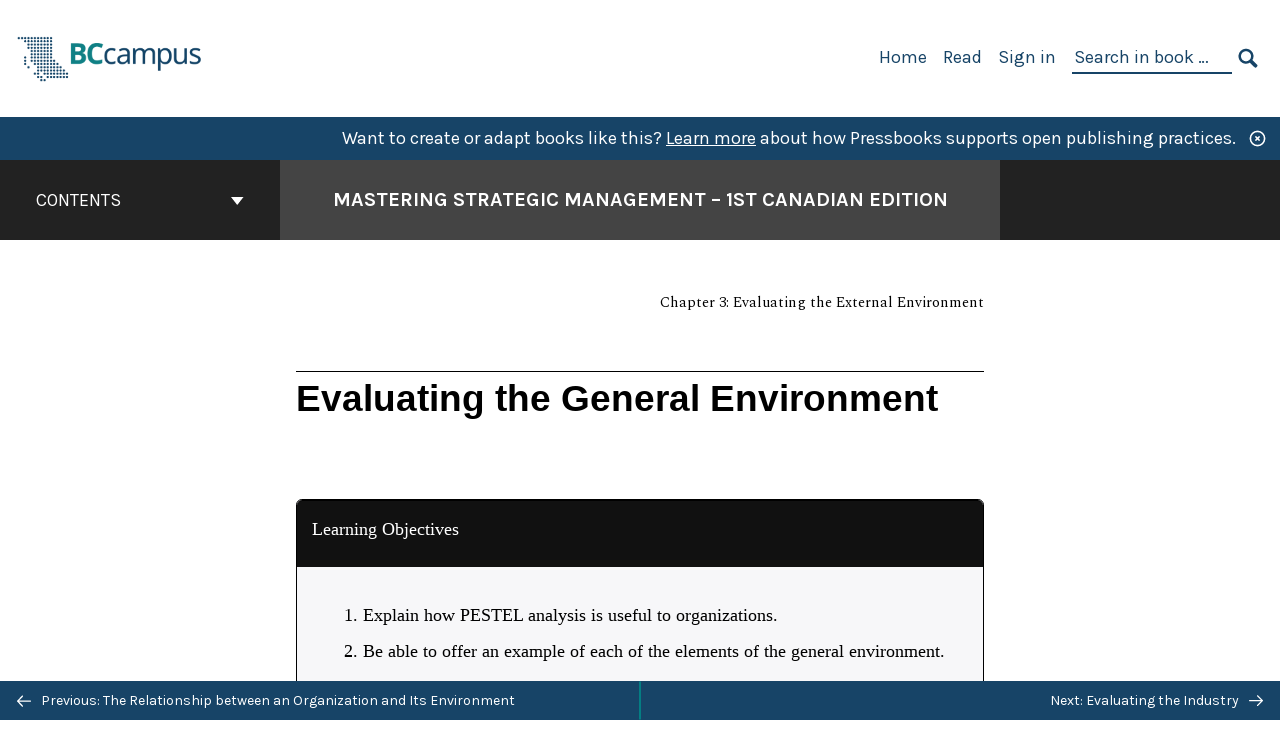

--- FILE ---
content_type: text/html; charset=UTF-8
request_url: https://opentextbc.ca/strategicmanagement/chapter/evaluating-the-general-environment/
body_size: 32167
content:

<!doctype html>
<html lang="en-US">
<head>
	<meta charset="UTF-8" />
	<meta http-equiv="x-ua-compatible" content="ie=edge">
	<meta name="viewport" content="width=device-width, initial-scale=1">
	<!-- Open Graph meta tags -->
	
	<meta property="og:title" content="Evaluating the General Environment &#8211; Mastering Strategic Management &#8211; 1st Canadian Edition" />
	<meta property="og:description" content="Mastering Strategic Management is designed to enhance student engagement in three innovative ways. The first is through visual adaptations of the key content in the book. It is well documented that many of today’s students are visual learners. To meet students’ wants and needs (and thereby create a much better teaching experience for professors), Mastering Strategic Management contains multiple graphic concept pages in ever section of every chapter of the book. Think of graphic concept pages as almost like info-graphics for key concepts in each section. This feature sets Mastering Strategic Management apart from any strategic management book on the market today. The second way the authors capture student interest through their textbook is by using a real-world company as the running example in each chapter. For example, Chapter 1 in Mastering Strategic Management utilizes Blackberry to harness the conceptual coverage of the chapter in a running, corporate, application to which students will relate. The third inventive way Mastering Strategic Management holds the attention of strategic management students is through the “strategy at the movies” feature in each chapter that links course concepts with a popular motion picture." />
	<meta property="og:type" content="article" />
	<meta property="og:url" content="https://opentextbc.ca/strategicmanagement/chapter/evaluating-the-general-environment/" />
	<meta property="og:image" content="https://opentextbc.ca/strategicmanagement/wp-content/uploads/sites/30/2022/12/OTB018-02-Mastering-Strategic-Management-1st-Canadian-Edition-COVER-STORE.jpg" />
	<meta property="og:image:alt" content="Cover image for Mastering Strategic Management - 1st Canadian Edition" />
	<meta property="og:site_name" content="Mastering Strategic Management - 1st Canadian Edition" />

	<link rel="icon" href="https://opentextbc.ca/strategicmanagement/wp-content/uploads/2025/02/BCcampus-icon-colour-1-65x65.jpg" sizes="32x32" />
<link rel="icon" href="https://opentextbc.ca/strategicmanagement/wp-content/uploads/2025/02/BCcampus-icon-colour-1-225x225.jpg" sizes="192x192" />
<link rel="apple-touch-icon" href="https://opentextbc.ca/strategicmanagement/wp-content/uploads/2025/02/BCcampus-icon-colour-1-225x225.jpg" />
<meta name="msapplication-TileImage" content="https://opentextbc.ca/strategicmanagement/wp-content/uploads/2025/02/BCcampus-icon-colour-1-300x300.jpg" />
	<link rel="manifest" href="https://opentextbc.ca/strategicmanagement/wp-content/themes/pressbooks-book/site.webmanifest">
	<meta name="application-name" content="Pressbooks">
	<meta name="msapplication-TileColor" content="#b01109">
	<meta name="msapplication-config" content="https://opentextbc.ca/strategicmanagement/wp-content/themes/pressbooks-book/browserconfig.xml">
	<meta name="theme-color" content="#ffffff">
	<link rel="pingback" href="https://opentextbc.ca/strategicmanagement/xmlrpc.php" />	<title>Evaluating the General Environment &#8211; Mastering Strategic Management &#8211; 1st Canadian Edition</title>
<meta name='robots' content='max-image-preview:large' />
	<style>img:is([sizes="auto" i], [sizes^="auto," i]) { contain-intrinsic-size: 3000px 1500px }</style>
	<link rel='dns-prefetch' href='//fonts.googleapis.com' />
<link rel="alternate" type="application/rss+xml" title="Mastering Strategic Management - 1st Canadian Edition &raquo; Feed" href="https://opentextbc.ca/strategicmanagement/feed/" />
<script type="text/javascript">
/* <![CDATA[ */
window._wpemojiSettings = {"baseUrl":"https:\/\/s.w.org\/images\/core\/emoji\/16.0.1\/72x72\/","ext":".png","svgUrl":"https:\/\/s.w.org\/images\/core\/emoji\/16.0.1\/svg\/","svgExt":".svg","source":{"concatemoji":"https:\/\/opentextbc.ca\/strategicmanagement\/wp-includes\/js\/wp-emoji-release.min.js?ver=6.8.3"}};
/*! This file is auto-generated */
!function(s,n){var o,i,e;function c(e){try{var t={supportTests:e,timestamp:(new Date).valueOf()};sessionStorage.setItem(o,JSON.stringify(t))}catch(e){}}function p(e,t,n){e.clearRect(0,0,e.canvas.width,e.canvas.height),e.fillText(t,0,0);var t=new Uint32Array(e.getImageData(0,0,e.canvas.width,e.canvas.height).data),a=(e.clearRect(0,0,e.canvas.width,e.canvas.height),e.fillText(n,0,0),new Uint32Array(e.getImageData(0,0,e.canvas.width,e.canvas.height).data));return t.every(function(e,t){return e===a[t]})}function u(e,t){e.clearRect(0,0,e.canvas.width,e.canvas.height),e.fillText(t,0,0);for(var n=e.getImageData(16,16,1,1),a=0;a<n.data.length;a++)if(0!==n.data[a])return!1;return!0}function f(e,t,n,a){switch(t){case"flag":return n(e,"\ud83c\udff3\ufe0f\u200d\u26a7\ufe0f","\ud83c\udff3\ufe0f\u200b\u26a7\ufe0f")?!1:!n(e,"\ud83c\udde8\ud83c\uddf6","\ud83c\udde8\u200b\ud83c\uddf6")&&!n(e,"\ud83c\udff4\udb40\udc67\udb40\udc62\udb40\udc65\udb40\udc6e\udb40\udc67\udb40\udc7f","\ud83c\udff4\u200b\udb40\udc67\u200b\udb40\udc62\u200b\udb40\udc65\u200b\udb40\udc6e\u200b\udb40\udc67\u200b\udb40\udc7f");case"emoji":return!a(e,"\ud83e\udedf")}return!1}function g(e,t,n,a){var r="undefined"!=typeof WorkerGlobalScope&&self instanceof WorkerGlobalScope?new OffscreenCanvas(300,150):s.createElement("canvas"),o=r.getContext("2d",{willReadFrequently:!0}),i=(o.textBaseline="top",o.font="600 32px Arial",{});return e.forEach(function(e){i[e]=t(o,e,n,a)}),i}function t(e){var t=s.createElement("script");t.src=e,t.defer=!0,s.head.appendChild(t)}"undefined"!=typeof Promise&&(o="wpEmojiSettingsSupports",i=["flag","emoji"],n.supports={everything:!0,everythingExceptFlag:!0},e=new Promise(function(e){s.addEventListener("DOMContentLoaded",e,{once:!0})}),new Promise(function(t){var n=function(){try{var e=JSON.parse(sessionStorage.getItem(o));if("object"==typeof e&&"number"==typeof e.timestamp&&(new Date).valueOf()<e.timestamp+604800&&"object"==typeof e.supportTests)return e.supportTests}catch(e){}return null}();if(!n){if("undefined"!=typeof Worker&&"undefined"!=typeof OffscreenCanvas&&"undefined"!=typeof URL&&URL.createObjectURL&&"undefined"!=typeof Blob)try{var e="postMessage("+g.toString()+"("+[JSON.stringify(i),f.toString(),p.toString(),u.toString()].join(",")+"));",a=new Blob([e],{type:"text/javascript"}),r=new Worker(URL.createObjectURL(a),{name:"wpTestEmojiSupports"});return void(r.onmessage=function(e){c(n=e.data),r.terminate(),t(n)})}catch(e){}c(n=g(i,f,p,u))}t(n)}).then(function(e){for(var t in e)n.supports[t]=e[t],n.supports.everything=n.supports.everything&&n.supports[t],"flag"!==t&&(n.supports.everythingExceptFlag=n.supports.everythingExceptFlag&&n.supports[t]);n.supports.everythingExceptFlag=n.supports.everythingExceptFlag&&!n.supports.flag,n.DOMReady=!1,n.readyCallback=function(){n.DOMReady=!0}}).then(function(){return e}).then(function(){var e;n.supports.everything||(n.readyCallback(),(e=n.source||{}).concatemoji?t(e.concatemoji):e.wpemoji&&e.twemoji&&(t(e.twemoji),t(e.wpemoji)))}))}((window,document),window._wpemojiSettings);
/* ]]> */
</script>
<link rel='stylesheet' id='glossary-definition-css' href='https://opentextbc.ca/strategicmanagement/wp-content/plugins/pressbooks/assets/dist/styles/glossary-definition.css?id=822ab8be7758cfe7f7c76e84ab32ce41' type='text/css' media='all' />
<style id='wp-emoji-styles-inline-css' type='text/css'>

	img.wp-smiley, img.emoji {
		display: inline !important;
		border: none !important;
		box-shadow: none !important;
		height: 1em !important;
		width: 1em !important;
		margin: 0 0.07em !important;
		vertical-align: -0.1em !important;
		background: none !important;
		padding: 0 !important;
	}
</style>
<style id='classic-theme-styles-inline-css' type='text/css'>
/*! This file is auto-generated */
.wp-block-button__link{color:#fff;background-color:#32373c;border-radius:9999px;box-shadow:none;text-decoration:none;padding:calc(.667em + 2px) calc(1.333em + 2px);font-size:1.125em}.wp-block-file__button{background:#32373c;color:#fff;text-decoration:none}
</style>
<style id='global-styles-inline-css' type='text/css'>
:root{--wp--preset--aspect-ratio--square: 1;--wp--preset--aspect-ratio--4-3: 4/3;--wp--preset--aspect-ratio--3-4: 3/4;--wp--preset--aspect-ratio--3-2: 3/2;--wp--preset--aspect-ratio--2-3: 2/3;--wp--preset--aspect-ratio--16-9: 16/9;--wp--preset--aspect-ratio--9-16: 9/16;--wp--preset--color--black: #000000;--wp--preset--color--cyan-bluish-gray: #abb8c3;--wp--preset--color--white: #ffffff;--wp--preset--color--pale-pink: #f78da7;--wp--preset--color--vivid-red: #cf2e2e;--wp--preset--color--luminous-vivid-orange: #ff6900;--wp--preset--color--luminous-vivid-amber: #fcb900;--wp--preset--color--light-green-cyan: #7bdcb5;--wp--preset--color--vivid-green-cyan: #00d084;--wp--preset--color--pale-cyan-blue: #8ed1fc;--wp--preset--color--vivid-cyan-blue: #0693e3;--wp--preset--color--vivid-purple: #9b51e0;--wp--preset--gradient--vivid-cyan-blue-to-vivid-purple: linear-gradient(135deg,rgba(6,147,227,1) 0%,rgb(155,81,224) 100%);--wp--preset--gradient--light-green-cyan-to-vivid-green-cyan: linear-gradient(135deg,rgb(122,220,180) 0%,rgb(0,208,130) 100%);--wp--preset--gradient--luminous-vivid-amber-to-luminous-vivid-orange: linear-gradient(135deg,rgba(252,185,0,1) 0%,rgba(255,105,0,1) 100%);--wp--preset--gradient--luminous-vivid-orange-to-vivid-red: linear-gradient(135deg,rgba(255,105,0,1) 0%,rgb(207,46,46) 100%);--wp--preset--gradient--very-light-gray-to-cyan-bluish-gray: linear-gradient(135deg,rgb(238,238,238) 0%,rgb(169,184,195) 100%);--wp--preset--gradient--cool-to-warm-spectrum: linear-gradient(135deg,rgb(74,234,220) 0%,rgb(151,120,209) 20%,rgb(207,42,186) 40%,rgb(238,44,130) 60%,rgb(251,105,98) 80%,rgb(254,248,76) 100%);--wp--preset--gradient--blush-light-purple: linear-gradient(135deg,rgb(255,206,236) 0%,rgb(152,150,240) 100%);--wp--preset--gradient--blush-bordeaux: linear-gradient(135deg,rgb(254,205,165) 0%,rgb(254,45,45) 50%,rgb(107,0,62) 100%);--wp--preset--gradient--luminous-dusk: linear-gradient(135deg,rgb(255,203,112) 0%,rgb(199,81,192) 50%,rgb(65,88,208) 100%);--wp--preset--gradient--pale-ocean: linear-gradient(135deg,rgb(255,245,203) 0%,rgb(182,227,212) 50%,rgb(51,167,181) 100%);--wp--preset--gradient--electric-grass: linear-gradient(135deg,rgb(202,248,128) 0%,rgb(113,206,126) 100%);--wp--preset--gradient--midnight: linear-gradient(135deg,rgb(2,3,129) 0%,rgb(40,116,252) 100%);--wp--preset--font-size--small: 13px;--wp--preset--font-size--medium: 20px;--wp--preset--font-size--large: 36px;--wp--preset--font-size--x-large: 42px;--wp--preset--spacing--20: 0.44rem;--wp--preset--spacing--30: 0.67rem;--wp--preset--spacing--40: 1rem;--wp--preset--spacing--50: 1.5rem;--wp--preset--spacing--60: 2.25rem;--wp--preset--spacing--70: 3.38rem;--wp--preset--spacing--80: 5.06rem;--wp--preset--shadow--natural: 6px 6px 9px rgba(0, 0, 0, 0.2);--wp--preset--shadow--deep: 12px 12px 50px rgba(0, 0, 0, 0.4);--wp--preset--shadow--sharp: 6px 6px 0px rgba(0, 0, 0, 0.2);--wp--preset--shadow--outlined: 6px 6px 0px -3px rgba(255, 255, 255, 1), 6px 6px rgba(0, 0, 0, 1);--wp--preset--shadow--crisp: 6px 6px 0px rgba(0, 0, 0, 1);}:where(.is-layout-flex){gap: 0.5em;}:where(.is-layout-grid){gap: 0.5em;}body .is-layout-flex{display: flex;}.is-layout-flex{flex-wrap: wrap;align-items: center;}.is-layout-flex > :is(*, div){margin: 0;}body .is-layout-grid{display: grid;}.is-layout-grid > :is(*, div){margin: 0;}:where(.wp-block-columns.is-layout-flex){gap: 2em;}:where(.wp-block-columns.is-layout-grid){gap: 2em;}:where(.wp-block-post-template.is-layout-flex){gap: 1.25em;}:where(.wp-block-post-template.is-layout-grid){gap: 1.25em;}.has-black-color{color: var(--wp--preset--color--black) !important;}.has-cyan-bluish-gray-color{color: var(--wp--preset--color--cyan-bluish-gray) !important;}.has-white-color{color: var(--wp--preset--color--white) !important;}.has-pale-pink-color{color: var(--wp--preset--color--pale-pink) !important;}.has-vivid-red-color{color: var(--wp--preset--color--vivid-red) !important;}.has-luminous-vivid-orange-color{color: var(--wp--preset--color--luminous-vivid-orange) !important;}.has-luminous-vivid-amber-color{color: var(--wp--preset--color--luminous-vivid-amber) !important;}.has-light-green-cyan-color{color: var(--wp--preset--color--light-green-cyan) !important;}.has-vivid-green-cyan-color{color: var(--wp--preset--color--vivid-green-cyan) !important;}.has-pale-cyan-blue-color{color: var(--wp--preset--color--pale-cyan-blue) !important;}.has-vivid-cyan-blue-color{color: var(--wp--preset--color--vivid-cyan-blue) !important;}.has-vivid-purple-color{color: var(--wp--preset--color--vivid-purple) !important;}.has-black-background-color{background-color: var(--wp--preset--color--black) !important;}.has-cyan-bluish-gray-background-color{background-color: var(--wp--preset--color--cyan-bluish-gray) !important;}.has-white-background-color{background-color: var(--wp--preset--color--white) !important;}.has-pale-pink-background-color{background-color: var(--wp--preset--color--pale-pink) !important;}.has-vivid-red-background-color{background-color: var(--wp--preset--color--vivid-red) !important;}.has-luminous-vivid-orange-background-color{background-color: var(--wp--preset--color--luminous-vivid-orange) !important;}.has-luminous-vivid-amber-background-color{background-color: var(--wp--preset--color--luminous-vivid-amber) !important;}.has-light-green-cyan-background-color{background-color: var(--wp--preset--color--light-green-cyan) !important;}.has-vivid-green-cyan-background-color{background-color: var(--wp--preset--color--vivid-green-cyan) !important;}.has-pale-cyan-blue-background-color{background-color: var(--wp--preset--color--pale-cyan-blue) !important;}.has-vivid-cyan-blue-background-color{background-color: var(--wp--preset--color--vivid-cyan-blue) !important;}.has-vivid-purple-background-color{background-color: var(--wp--preset--color--vivid-purple) !important;}.has-black-border-color{border-color: var(--wp--preset--color--black) !important;}.has-cyan-bluish-gray-border-color{border-color: var(--wp--preset--color--cyan-bluish-gray) !important;}.has-white-border-color{border-color: var(--wp--preset--color--white) !important;}.has-pale-pink-border-color{border-color: var(--wp--preset--color--pale-pink) !important;}.has-vivid-red-border-color{border-color: var(--wp--preset--color--vivid-red) !important;}.has-luminous-vivid-orange-border-color{border-color: var(--wp--preset--color--luminous-vivid-orange) !important;}.has-luminous-vivid-amber-border-color{border-color: var(--wp--preset--color--luminous-vivid-amber) !important;}.has-light-green-cyan-border-color{border-color: var(--wp--preset--color--light-green-cyan) !important;}.has-vivid-green-cyan-border-color{border-color: var(--wp--preset--color--vivid-green-cyan) !important;}.has-pale-cyan-blue-border-color{border-color: var(--wp--preset--color--pale-cyan-blue) !important;}.has-vivid-cyan-blue-border-color{border-color: var(--wp--preset--color--vivid-cyan-blue) !important;}.has-vivid-purple-border-color{border-color: var(--wp--preset--color--vivid-purple) !important;}.has-vivid-cyan-blue-to-vivid-purple-gradient-background{background: var(--wp--preset--gradient--vivid-cyan-blue-to-vivid-purple) !important;}.has-light-green-cyan-to-vivid-green-cyan-gradient-background{background: var(--wp--preset--gradient--light-green-cyan-to-vivid-green-cyan) !important;}.has-luminous-vivid-amber-to-luminous-vivid-orange-gradient-background{background: var(--wp--preset--gradient--luminous-vivid-amber-to-luminous-vivid-orange) !important;}.has-luminous-vivid-orange-to-vivid-red-gradient-background{background: var(--wp--preset--gradient--luminous-vivid-orange-to-vivid-red) !important;}.has-very-light-gray-to-cyan-bluish-gray-gradient-background{background: var(--wp--preset--gradient--very-light-gray-to-cyan-bluish-gray) !important;}.has-cool-to-warm-spectrum-gradient-background{background: var(--wp--preset--gradient--cool-to-warm-spectrum) !important;}.has-blush-light-purple-gradient-background{background: var(--wp--preset--gradient--blush-light-purple) !important;}.has-blush-bordeaux-gradient-background{background: var(--wp--preset--gradient--blush-bordeaux) !important;}.has-luminous-dusk-gradient-background{background: var(--wp--preset--gradient--luminous-dusk) !important;}.has-pale-ocean-gradient-background{background: var(--wp--preset--gradient--pale-ocean) !important;}.has-electric-grass-gradient-background{background: var(--wp--preset--gradient--electric-grass) !important;}.has-midnight-gradient-background{background: var(--wp--preset--gradient--midnight) !important;}.has-small-font-size{font-size: var(--wp--preset--font-size--small) !important;}.has-medium-font-size{font-size: var(--wp--preset--font-size--medium) !important;}.has-large-font-size{font-size: var(--wp--preset--font-size--large) !important;}.has-x-large-font-size{font-size: var(--wp--preset--font-size--x-large) !important;}
:where(.wp-block-post-template.is-layout-flex){gap: 1.25em;}:where(.wp-block-post-template.is-layout-grid){gap: 1.25em;}
:where(.wp-block-columns.is-layout-flex){gap: 2em;}:where(.wp-block-columns.is-layout-grid){gap: 2em;}
:root :where(.wp-block-pullquote){font-size: 1.5em;line-height: 1.6;}
</style>
<link rel='stylesheet' id='bcc-cm-global-css' href='https://opentextbc.ca/strategicmanagement/wp-content/plugins/bcc-custom-modifications/css/bcc_global.css?ver=2.0.0' type='text/css' media='all' />
<link rel='stylesheet' id='book/book-css' href='https://opentextbc.ca/strategicmanagement/wp-content/themes/pressbooks-book/dist/styles/book.css?id=c6b61a22edaa8f0d4c7eebc18ce7c1dd' type='text/css' media='all' />
<link rel='stylesheet' id='book/webfonts-css' href='https://fonts.googleapis.com/css?family=Inconsolata|Karla:400,700|Spectral:400,700' type='text/css' media='all' />
<link rel='stylesheet' id='pressbooks/theme-css' href='https://opentextbc.ca/strategicmanagement/wp-content/uploads/sites/30/pressbooks/css/style.css?ver=1688589288' type='text/css' media='screen, print' />
<link rel='stylesheet' id='lity-css' href='https://opentextbc.ca/strategicmanagement/wp-content/themes/pressbooks-book/dist/styles/lity.css?id=2b05d25ddc82cd96736bf719ad7ff711' type='text/css' media='all' />
<link rel='stylesheet' id='tablepress-default-css' href='https://opentextbc.ca/strategicmanagement/wp-content/plugins/tablepress/css/build/default.css?ver=3.2.5' type='text/css' media='all' />
<script async type='text/javascript' src='https://opentextbc.ca/strategicmanagement/wp-content/themes/pressbooks-book/dist/scripts/sharer.js?id=07c4ff5bd1e9dbbd22247a55bf1278b0&ver=6.8.3'></script>
<script type="text/javascript" src="https://opentextbc.ca/strategicmanagement/wp-includes/js/jquery/jquery.min.js?ver=3.7.1" id="jquery-core-js"></script>
<script type="text/javascript" src="https://opentextbc.ca/strategicmanagement/wp-includes/js/jquery/jquery-migrate.min.js?ver=3.4.1" id="jquery-migrate-js"></script>
<script type="text/javascript" id="pressbooks/book-js-extra">
/* <![CDATA[ */
var pressbooksBook = {"home_path":"\/strategicmanagement\/","comparison_loading":"Comparison loading\u2026","comparison_loaded":"Comparison loaded.","chapter_not_loaded":"The original chapter could not be loaded.","toggle_contents":"Toggle contents of","ajaxurl":"https:\/\/opentextbc.ca\/strategicmanagement\/wp-admin\/admin-ajax.php","text_diff_nonce":"80b4b2a0ae"};
/* ]]> */
</script>
<script async type='text/javascript' src='https://opentextbc.ca/strategicmanagement/wp-content/themes/pressbooks-book/dist/scripts/book.js?id=3e506094ec62cd1eee9751cc0390802f'></script>
<script type="text/javascript" src="https://opentextbc.ca/strategicmanagement/wp-content/themes/pressbooks-book/dist/scripts/lity.js?id=b91ed0405760d2e124c1ea7629271043" id="lity-js"></script>
<script type="text/javascript" src="https://opentextbc.ca/strategicmanagement/wp-content/themes/pressbooks-book/dist/scripts/lightbox.js?id=5bf3d7572884d146c87e18288c7abcae" id="pressbooks/lightbox-js"></script>
<link rel="https://api.w.org/" href="https://opentextbc.ca/strategicmanagement/wp-json/" /><link rel="alternate" title="JSON" type="application/json" href="https://opentextbc.ca/strategicmanagement/wp-json/pressbooks/v2/chapters/88" /><link rel="canonical" href="https://opentextbc.ca/strategicmanagement/chapter/evaluating-the-general-environment/" />
<link rel='shortlink' href='https://opentextbc.ca/strategicmanagement/?p=88' />
<link rel="alternate" title="oEmbed (JSON)" type="application/json+oembed" href="https://opentextbc.ca/strategicmanagement/wp-json/oembed/1.0/embed?url=https%3A%2F%2Fopentextbc.ca%2Fstrategicmanagement%2Fchapter%2Fevaluating-the-general-environment%2F" />
<link rel="alternate" title="oEmbed (XML)" type="text/xml+oembed" href="https://opentextbc.ca/strategicmanagement/wp-json/oembed/1.0/embed?url=https%3A%2F%2Fopentextbc.ca%2Fstrategicmanagement%2Fchapter%2Fevaluating-the-general-environment%2F&#038;format=xml" />
<script type="text/javascript">
(function(url){
	if(/(?:Chrome\/26\.0\.1410\.63 Safari\/537\.31|WordfenceTestMonBot)/.test(navigator.userAgent)){ return; }
	var addEvent = function(evt, handler) {
		if (window.addEventListener) {
			document.addEventListener(evt, handler, false);
		} else if (window.attachEvent) {
			document.attachEvent('on' + evt, handler);
		}
	};
	var removeEvent = function(evt, handler) {
		if (window.removeEventListener) {
			document.removeEventListener(evt, handler, false);
		} else if (window.detachEvent) {
			document.detachEvent('on' + evt, handler);
		}
	};
	var evts = 'contextmenu dblclick drag dragend dragenter dragleave dragover dragstart drop keydown keypress keyup mousedown mousemove mouseout mouseover mouseup mousewheel scroll'.split(' ');
	var logHuman = function() {
		if (window.wfLogHumanRan) { return; }
		window.wfLogHumanRan = true;
		var wfscr = document.createElement('script');
		wfscr.type = 'text/javascript';
		wfscr.async = true;
		wfscr.src = url + '&r=' + Math.random();
		(document.getElementsByTagName('head')[0]||document.getElementsByTagName('body')[0]).appendChild(wfscr);
		for (var i = 0; i < evts.length; i++) {
			removeEvent(evts[i], logHuman);
		}
	};
	for (var i = 0; i < evts.length; i++) {
		addEvent(evts[i], logHuman);
	}
})('//opentextbc.ca/strategicmanagement/?wordfence_lh=1&hid=649E4EEE6C3D588AF7EBA5F31A5548D3');
</script><script type="application/ld+json">{"@context":"http:\/\/schema.org","@type":"Chapter","name":"Evaluating the General Environment","showTitle":"on","inLanguage":"en","isPartOf":"Mastering Strategic Management - 1st Canadian Edition","copyrightYear":"2014","editor":[],"author":[{"name":"Janice Edwards","slug":"janice-edwards","@type":"Person"}],"contributor":[{"name":"Dave Ketchen","slug":"dave-ketchen","@type":"Person"},{"name":"Jeremy Short","slug":"jeremy-short","@type":"Person"},{"name":"David Try","slug":"david-try","@type":"Person"}],"translator":[],"reviewedBy":[],"illustrator":[],"publisher":{"@type":"Organization","name":"BCcampus","address":{"@type":"PostalAddress","addressLocality":"Victoria, B.C."}},"datePublished":"2014-09-12","copyrightHolder":{"@type":"Organization","name":"Janice Edwards"},"license":{"@type":"CreativeWork","url":"https:\/\/creativecommons.org\/licenses\/by-nc-sa\/4.0\/","name":"CC BY-NC-SA (Attribution NonCommercial ShareAlike)"}}</script><meta name="citation_book_title" content="Mastering Strategic Management - 1st Canadian Edition">
<meta name="citation_title" content="Evaluating the General Environment">
<meta name="citation_year" content="2014">
<meta name="citation_publication_date" content="2014-09-12">
<meta name="citation_language" content="en">
<meta name="citation_publisher" content="BCcampus">
<meta name="citation_author" content="Janice Edwards"><style type="text/css">:root{--header-links:#174467;--primary:#174467;--accent:#174467;--primary-dark:#047e83;--accent-dark:#174467;}</style><style type="text/css">:root{--reading-width:40em;}</style></head>
<body class="wp-singular chapter-template-default single single-chapter postid-88 wp-theme-pressbooks-book wp-child-theme-pressbooks-clarke">
<svg style="position: absolute; width: 0; height: 0;" width="0" height="0" xmlns="http://www.w3.org/2000/svg">
	<defs>
		<symbol id="icon-pressbooks" fill="currentColor" viewBox="0 0 45 44">
			<path d="M44.195 41.872c0 .745-.618 1.346-1.377 1.346H1.377C.617 43.219 0 42.617 0 41.872V1.347C0 .604.618 0 1.377 0h41.44c.76 0 1.378.604 1.378 1.347v40.525zM15.282 10.643h-5.21v21.43h3.304V24h1.906c1.435 0 2.656-.5 3.665-1.504 1.008-1.004 1.513-2.213 1.513-3.626v-3.113c0-1.47-.444-2.678-1.33-3.625-.956-.993-2.24-1.489-3.848-1.489zm1.977 5.165h-.001v3.131c0 .513-.184.952-.55 1.318a1.826 1.826 0 0 1-1.338.547h-1.994v-6.86h1.995c.571 0 1.029.171 1.372.513.344.342.516.792.516 1.35zm5.84 16.265h6.118c.828 0 1.662-.25 2.502-.752a4.642 4.642 0 0 0 1.73-1.779c.526-.945.788-2.097.788-3.455 0-.545-.04-1.043-.122-1.486-.163-.868-.414-1.575-.751-2.122-.513-.81-1.137-1.352-1.871-1.625a3.325 3.325 0 0 0 1.154-.839c.78-.866 1.173-2.018 1.173-3.455 0-.876-.105-1.635-.315-2.274-.386-1.198-1.027-2.08-1.925-2.652-1.049-.672-2.225-1.008-3.531-1.008h-4.95v21.447zm3.568-12.69v-5.475h1.382c.652 0 1.184.212 1.592.634.443.456.665 1.13.665 2.018 0 .537-.065.987-.193 1.352-.35.982-1.039 1.471-2.064 1.471h-1.382zm0 9.493v-6.397h1.382c.815 0 1.433.25 1.853.751.466.549.7 1.42.7 2.617 0 .502-.075.948-.227 1.335-.432 1.13-1.208 1.694-2.326 1.694h-1.382z" />
		</symbol>
		<symbol id="logo-pressbooks" viewBox="0 0 265 40">
			<path fill="#000" d="M51.979 1.754c2.75 0 4.942.868 6.579 2.602 1.514 1.656 2.272 3.768 2.272 6.34v5.442c0 2.472-.862 4.586-2.587 6.34-1.724 1.754-3.813 2.631-6.264 2.631H48.72v14.114h-5.651V1.754h8.91zm3.38 9.03c0-.977-.296-1.764-.882-2.364-.588-.597-1.371-.896-2.348-.896H48.72v11.99h3.409c.897 0 1.66-.32 2.287-.957a3.163 3.163 0 0 0 .942-2.303v-5.47zM74.255 1.754c3.149 0 5.462.868 6.937 2.602 1.295 1.516 1.943 3.63 1.943 6.34v5.442c0 2.652-1.006 4.893-3.02 6.727L84.3 39.222h-6.112l-3.425-14.114h-3.767v14.114h-5.651V1.754h8.91zm3.379 9.03c0-2.173-1.076-3.259-3.23-3.259h-3.408v11.99h3.409c.897 0 1.66-.32 2.287-.957a3.163 3.163 0 0 0 .942-2.302v-5.472zM89.145 39.22V1.724h16.087v5.681H94.796v10.227h7.625v5.682h-7.625V33.54h10.436v5.68zM127.808 29.892c.04 2.61-.639 4.843-2.034 6.697-.917 1.256-2.213 2.143-3.887 2.661-.897.278-1.944.418-3.14.418-2.212 0-4.047-.548-5.5-1.645-1.217-.896-2.179-2.117-2.886-3.661-.707-1.544-1.121-3.315-1.24-5.308l5.381-.388c.239 2.185.817 3.768 1.735 4.749.676.74 1.455 1.092 2.332 1.052 1.237-.039 2.223-.648 2.96-1.826.38-.578.569-1.407.569-2.485 0-1.555-.708-3.103-2.124-4.64l-5.024-4.758c-1.873-1.815-3.2-3.442-3.976-4.879-.837-1.615-1.257-3.37-1.257-5.267 0-3.411 1.146-5.995 3.438-7.75 1.415-1.057 3.17-1.586 5.263-1.586 2.014 0 3.739.447 5.173 1.346 1.116.697 2.018 1.672 2.706 2.93.687 1.256 1.101 2.701 1.24 4.335l-5.411.987c-.16-1.536-.598-2.73-1.317-3.589-.519-.616-1.266-.926-2.242-.926-1.037 0-1.823.459-2.362 1.374-.438.738-.658 1.656-.658 2.752 0 1.715.736 3.458 2.213 5.233.557.678 1.395 1.476 2.512 2.391 1.316 1.096 2.182 1.865 2.602 2.303 1.395 1.397 2.471 2.772 3.229 4.126.358.639.647 1.227.867 1.766.54 1.334.818 2.531.838 3.588zM150.383 29.892c.04 2.61-.637 4.843-2.032 6.697-.917 1.256-2.213 2.143-3.889 2.661-.897.278-1.944.418-3.138.418-2.213 0-4.049-.548-5.503-1.645-1.215-.896-2.178-2.117-2.885-3.661-.707-1.544-1.121-3.315-1.24-5.308l5.383-.388c.238 2.185.817 3.768 1.733 4.749.676.74 1.454 1.092 2.331 1.052 1.236-.039 2.223-.648 2.96-1.826.38-.578.57-1.407.57-2.485 0-1.555-.71-3.103-2.125-4.64l-5.024-4.758c-1.872-1.815-3.199-3.442-3.976-4.879-.838-1.616-1.256-3.372-1.256-5.268 0-3.412 1.146-5.995 3.44-7.75 1.414-1.058 3.168-1.587 5.262-1.587 2.013 0 3.737.448 5.173 1.346 1.116.698 2.018 1.673 2.706 2.93.688 1.257 1.102 2.702 1.242 4.336l-5.412.986c-.16-1.535-.599-2.73-1.316-3.588-.52-.616-1.266-.927-2.244-.927-1.036 0-1.823.46-2.362 1.374-.438.739-.658 1.656-.658 2.752 0 1.715.737 3.458 2.213 5.234.556.677 1.395 1.476 2.51 2.391 1.317 1.096 2.184 1.865 2.603 2.303 1.395 1.396 2.472 2.772 3.23 4.126.358.638.649 1.226.867 1.765.538 1.336.817 2.533.837 3.59zM155.077 39.22V1.724h8.463c2.231 0 4.245.588 6.04 1.764 1.535.998 2.631 2.543 3.29 4.636.359 1.117.538 2.442.538 3.977 0 2.512-.67 4.526-2.004 6.04a5.674 5.674 0 0 1-1.973 1.465c1.256.479 2.321 1.426 3.198 2.84.579.958 1.008 2.193 1.286 3.709.14.778.21 1.644.21 2.601 0 2.372-.449 4.386-1.345 6.04a8.075 8.075 0 0 1-2.96 3.11c-1.436.878-2.862 1.317-4.276 1.317h-10.467v-.001zm6.1-22.186h2.363c1.754 0 2.93-.856 3.528-2.57.219-.64.328-1.426.328-2.364 0-1.555-.379-2.73-1.137-3.53-.697-.736-1.605-1.105-2.72-1.105h-2.363v9.57zm0 16.595h2.363c1.912 0 3.239-.986 3.977-2.96.258-.676.387-1.455.387-2.332 0-2.092-.398-3.618-1.197-4.575-.717-.877-1.774-1.316-3.169-1.316h-2.363v11.183h.001zM187.88 1.276c2.491 0 4.607.877 6.353 2.631 1.743 1.754 2.616 3.868 2.616 6.34v20.452c0 2.491-.878 4.61-2.631 6.353-1.756 1.745-3.87 2.616-6.34 2.616-2.492 0-4.604-.877-6.34-2.631-1.734-1.753-2.602-3.866-2.602-6.34v-20.45c0-2.492.877-4.61 2.632-6.354 1.754-1.744 3.859-2.617 6.312-2.617zm3.078 8.85c0-.897-.313-1.66-.94-2.287a3.12 3.12 0 0 0-2.29-.941c-.896 0-1.664.314-2.302.941a3.085 3.085 0 0 0-.958 2.288v20.512c0 .898.319 1.66.958 2.287a3.17 3.17 0 0 0 2.302.943 3.12 3.12 0 0 0 2.29-.943c.627-.627.94-1.389.94-2.287V10.127zM210.663 1.276c2.49 0 4.61.877 6.353 2.631 1.746 1.754 2.617 3.868 2.617 6.34v20.452c0 2.491-.877 4.61-2.631 6.353-1.754 1.745-3.868 2.616-6.34 2.616-2.492 0-4.605-.877-6.34-2.631-1.733-1.753-2.602-3.866-2.602-6.34v-20.45c0-2.492.877-4.61 2.632-6.354 1.754-1.744 3.859-2.617 6.31-2.617zm3.08 8.85c0-.897-.316-1.66-.943-2.287s-1.39-.941-2.288-.941c-.898 0-1.665.314-2.302.941a3.09 3.09 0 0 0-.958 2.288v20.512c0 .898.32 1.66.958 2.287a3.166 3.166 0 0 0 2.302.943c.899 0 1.66-.315 2.288-.943.627-.627.943-1.389.943-2.287V10.127zM230.247 27.334V39.22h-5.652V1.723h5.652V15.09l6.907-13.366h6.025l-7.735 15.295 9.073 22.201h-6.644l-5.935-15.224zM264.784 29.892c.041 2.61-.637 4.843-2.032 6.697-.916 1.256-2.213 2.143-3.889 2.661-.896.278-1.943.418-3.138.418-2.213 0-4.048-.548-5.502-1.645-1.216-.896-2.178-2.117-2.886-3.661-.708-1.545-1.12-3.315-1.242-5.308l5.384-.388c.238 2.185.817 3.768 1.733 4.749.676.74 1.454 1.092 2.331 1.052 1.236-.039 2.223-.648 2.96-1.826.38-.578.57-1.407.57-2.485 0-1.555-.71-3.103-2.125-4.64l-5.024-4.758c-1.872-1.815-3.199-3.442-3.976-4.879-.838-1.616-1.258-3.372-1.258-5.268 0-3.412 1.147-5.995 3.44-7.75 1.415-1.058 3.169-1.587 5.263-1.587 2.012 0 3.737.448 5.173 1.346 1.115.698 2.018 1.673 2.705 2.93.688 1.257 1.102 2.702 1.242 4.336l-5.411.986c-.16-1.535-.6-2.73-1.316-3.588-.52-.616-1.266-.927-2.244-.927-1.036 0-1.823.46-2.362 1.374-.438.739-.658 1.656-.658 2.752 0 1.715.736 3.458 2.213 5.234.555.677 1.395 1.476 2.51 2.391 1.317 1.096 2.184 1.865 2.602 2.303 1.395 1.396 2.473 2.772 3.23 4.126.359.638.65 1.226.868 1.765.54 1.336.82 2.533.84 3.59z"/>
			<path fill="#B01109" d="M39.549 37.515c0 .667-.553 1.205-1.232 1.205H1.232A1.217 1.217 0 0 1 0 37.515V1.25C0 .585.553.045 1.232.045h37.083c.681 0 1.234.54 1.234 1.205v36.265z"/>
			<path fill="#EDEDED" d="M13.648 10.504c1.44 0 2.588.444 3.444 1.332.793.848 1.19 1.93 1.19 3.245v2.786c0 1.264-.452 2.346-1.354 3.244-.903.898-1.996 1.346-3.28 1.346h-1.705v7.225H8.986V10.504h4.662zm1.77 4.622c0-.5-.155-.903-.462-1.209-.307-.305-.717-.458-1.228-.458h-1.785v6.138h1.784c.468 0 .868-.163 1.197-.49.328-.327.492-.72.492-1.179v-2.802h.002zM20.644 29.682V10.489h4.429c1.169 0 2.222.3 3.16.902.803.511 1.377 1.301 1.722 2.374.188.57.282 1.25.282 2.034 0 1.286-.35 2.317-1.05 3.092a2.976 2.976 0 0 1-1.032.75c.657.245 1.215.73 1.674 1.455.302.49.526 1.123.672 1.899.073.397.11.842.11 1.33 0 1.215-.235 2.245-.705 3.092a4.154 4.154 0 0 1-1.55 1.591c-.75.45-1.497.674-2.238.674h-5.474zm3.193-11.356h1.236c.918 0 1.534-.438 1.847-1.317.115-.327.172-.73.172-1.21 0-.795-.197-1.397-.595-1.806-.365-.377-.84-.567-1.424-.567h-1.236v4.9zm0 8.494h1.236c1 0 1.695-.505 2.081-1.515.136-.347.204-.746.204-1.195 0-1.072-.21-1.85-.626-2.342-.376-.45-.93-.672-1.66-.672h-1.235v5.724z"/>
		</symbol>
		<symbol id="arrow-down" fill="currentColor" viewBox="0 0 512 512"><path d="M424 259c-6 0-11 2-16 6L278 393V1c0-12-10-22-23-22-12 0-22 10-22 22v392L103 265c-5-4-11-6-16-6-6 0-12 2-16 6-9 9-9 23 0 32l168 166c10 9 23 9 32 0l170-166c9-9 9-23 0-32-4-4-10-6-17-6"/></symbol>
		<symbol id="arrow-left" fill="currentColor" viewBox="0 0 512 512"><path d="M220 45c0 6-3 12-7 17L79 200h410c12 0 23 11 23 25 0 13-11 24-23 24H79l134 138c4 5 7 11 7 17 0 7-3 13-7 18-10 9-24 9-33 0L7 242c-9-10-9-25 0-34L180 26c9-9 23-9 33 0 4 5 7 11 7 19"/></symbol>
		<symbol id="arrow-right" fill="currentColor" viewBox="0 0 512 512"><path d="M291 32c0 6 3 12 7 17l133 135H23c-13 0-23 11-23 24s10 24 23 24h408L298 367c-4 4-7 10-7 16s3 12 7 17c10 9 24 9 33 0l173-176c9-9 9-23 0-33L331 15c-9-10-23-10-33 0-4 4-7 10-7 17"/></symbol>
		<symbol id="arrow-up" fill="currentColor" viewBox="0 0 512 512"><path d="M424 189c-6 0-11-2-16-6L278 55v392c0 12-10 22-23 22-12 0-22-10-22-22V55L103 183c-5 4-11 6-16 6-6 0-12-2-16-6-9-9-9-23 0-32L239-15c10-9 23-9 32 0l170 166c9 9 9 23 0 32-4 4-10 6-17 6"/></symbol>
		<symbol id="book" fill="currentColor" viewBox="0 0 512 512"><path d="M484 437H284c-7 0-14 7-14 15h-28c0-8-7-15-14-15H28V110h15v285c0 8 6 14 14 14h52c24 0 47-4 69-11 6-2 12-3 19-3 16 0 31 6 42 17l7 7c5 5 15 5 20 0l7-7c11-11 26-17 42-17 7 0 13 1 19 3 22 7 45 11 69 11h52c8 0 14-6 14-14V110h15zM71 82h29v227c0 8 6 15 14 15 39 0 75 16 101 44-15-3-31-2-46 3-19 6-39 9-60 9H71zm57-85c51 6 95 39 114 88v271c-28-34-69-56-114-60zm142 91l3-3c11-11 26-17 42-17 7 0 13 1 19 3 22 7 45 11 69 11h38v298h-38c-21 0-41-3-60-9-9-3-18-5-28-5-16 0-31 4-45 12zm228-6h-29V68c0-8-6-15-14-15h-52c-21 0-41-3-60-9-9-3-18-5-28-5-20 0-39 7-54 19-28-55-85-90-147-90-8 0-14 6-14 14v71H57c-8 0-14 7-14 15v14H14C6 82 0 88 0 96v356c0 7 6 14 14 14h199c0 8 7 14 15 14h56c8 0 15-6 15-14h199c8 0 14-7 14-14V96c0-8-6-14-14-14z"/></symbol>
		<symbol id="cc-by" fill="currentColor" viewBox="0 0 512 512"><path d="M256 134c-23 0-34-12-34-35s11-35 34-35 35 12 35 35-12 35-35 35m50 13c5 0 9 2 11 4 4 4 6 7 6 12v100h-29v120h-76V263h-29V163c0-5 2-8 6-12 2-2 6-4 11-4h100M256-22c68 0 126 24 174 72s72 106 72 174-24 125-72 174c-48 48-106 72-174 72s-125-24-174-72c-48-49-72-106-72-174S34 98 82 50c49-48 106-72 174-72m0 447c55 0 103-20 142-59s59-87 59-142c0-56-20-103-59-142s-87-59-142-59-103 20-142 59-59 86-59 142c0 55 20 103 59 142s87 59 142 59"/></symbol>
		<symbol id="cc-nc-eu" fill="currentColor" viewBox="0 0 512 512"><path d="M256-22c68 0 126 24 174 72s72 106 72 174-24 125-72 174c-48 48-106 72-174 72s-125-24-174-72c-48-49-72-106-72-174S34 98 82 50c49-48 106-72 174-72M67 158c-8 22-12 43-12 66 0 55 20 103 59 142s87 59 142 59c38 0 72-10 103-28 31-19 55-45 73-77l-126-55h-89c4 12 8 22 13 29 13 13 31 20 54 20 15 0 31-3 47-10l9 46c-19 10-40 15-64 15-43 0-77-15-100-47-11-15-19-33-23-53h-27v-30h22v-7c0-1 1-3 1-6s1-5 1-6h-24v-29h5l-64-29m249 58l135 59c4-16 6-33 6-51 0-56-20-103-59-142s-87-59-142-59c-35 0-67 8-97 25-29 16-54 38-72 66l81 36c3-5 7-11 14-19 25-28 56-42 94-42 24 0 45 4 63 12l-12 47c-14-7-29-10-45-10-22 0-39 7-52 23-3 3-6 8-8 14l29 12h70v29h-5"/></symbol>
		<symbol id="cc-nc-jp" fill="currentColor" viewBox="0 0 512 512"><path d="M256-22c68 0 126 24 174 72s72 106 72 174-24 125-72 174c-48 48-106 72-174 72s-125-24-174-72c-48-49-72-106-72-174S34 98 82 50c49-48 106-72 174-72M65 165c-7 18-10 38-10 59 0 55 20 103 59 142s87 59 142 59c36 0 69-9 100-27 30-18 54-42 72-72l-78-34v34h-64v56h-61v-56h-63v-37h63v-19l-6-12h-57v-38h27L65 165m221 124h57l-54-25-3 6v19m64-52l99 44c5-19 8-39 8-57 0-56-20-103-59-142s-87-59-142-59c-36 0-69 9-99 26-30 18-54 41-72 71l81 35-28-50h66l39 85 23 10 42-95h66l-63 115h39v17"/></symbol>
		<symbol id="cc-nc" fill="currentColor" viewBox="0 0 512 512"><path d="M256-22c68 0 126 24 174 72s72 106 72 174-24 125-72 174c-48 48-106 72-174 72s-125-24-174-72c-48-49-72-106-72-174S34 98 82 50c49-48 106-72 174-72M67 157c-8 22-12 44-12 67 0 55 20 103 59 142s87 59 142 59c38 0 72-10 103-29 32-19 56-44 73-76l-91-41c-3 16-11 29-24 38-13 10-27 16-44 18v37h-28v-37c-27 0-52-10-75-30l34-34c17 15 35 23 55 23 8 0 15-2 22-7 6-4 9-10 9-18 0-6-3-11-7-15l-24-11-29-13-39-16-124-57m259 63l124 55c4-15 7-32 7-51 0-56-20-103-59-142s-87-59-142-59c-35 0-67 8-96 25-30 16-54 38-72 66l93 42c4-12 12-22 24-31 11-8 24-12 40-13V74h28v38c24 2 44 9 62 23l-32 33c-15-10-29-15-43-15-8 0-15 2-19 4-7 4-10 9-10 16 0 3 1 5 2 6l31 14 22 9 40 18"/></symbol>
		<symbol id="cc-nd" fill="currentColor" viewBox="0 0 512 512"><path d="M167 208v-42h178v42H167m0 78v-42h178v42H167m89-308c68 0 126 24 174 72s72 106 72 174-24 125-72 174c-48 48-106 72-174 72s-125-24-174-72c-48-49-72-106-72-174S34 98 82 50c49-48 106-72 174-72m0 447c55 0 103-20 142-59s59-87 59-142c0-56-20-103-59-142s-87-59-142-59-103 20-142 59-59 86-59 142c0 55 20 103 59 142s87 59 142 59"/></symbol>
		<symbol id="cc-pd" fill="currentColor" viewBox="0 0 512 512"><path d="M256-22c68 0 126 24 174 72s72 106 72 174-24 125-72 174c-48 48-106 72-174 72s-125-24-174-72c-48-49-72-106-72-174S34 98 82 50c49-48 106-72 174-72M67 158c-8 22-12 43-12 66 0 55 20 103 59 142s87 59 142 59c38 0 72-10 103-28 31-19 55-45 73-77l-217-96c1 18 6 35 14 49 9 14 22 22 39 22 13 0 24-5 33-14l3-3 36 43c-1 1-3 2-5 4s-4 3-4 4c-21 15-45 22-70 22-29 0-56-10-81-30s-38-52-38-96c0-11 1-21 3-32l-78-35m158 18l226 99c4-16 6-33 6-51 0-56-20-103-59-142s-87-59-142-59c-35 0-67 8-97 25-29 16-54 38-72 66l76 34c22-35 55-52 100-52 30 0 56 9 77 28l-40 41-7-7c-8-5-17-8-27-8-18 0-31 9-41 26"/></symbol>
		<symbol id="cc-remix" fill="currentColor" viewBox="0 0 512 512"><path d="M417 228l5 2v70l-5 2-60 25-2 1-3-1-129-53-4-2-63 27-64-28v-62l60-25-1-1v-70l66-28 151 62v61l49 20m-70 81v-44h-1v-1l-113-46v44l113 47v-1l1 1m7-57l40-17-37-15-39 16 36 16m53 38v-43l-45 18v43l45-18M256-22c68 0 126 24 174 72s72 106 72 174-24 125-72 174c-48 48-106 72-174 72s-125-24-174-72c-48-49-72-106-72-174S34 98 82 50c49-48 106-72 174-72m0 447c55 0 103-20 142-59s59-87 59-142c0-56-20-103-59-142s-87-59-142-59-103 20-142 59-59 86-59 142c0 55 20 103 59 142s87 59 142 59"/></symbol>
		<symbol id="cc-sa" fill="currentColor" viewBox="0 0 512 512"><path d="M255 94c39 0 70 13 92 38 23 24 34 56 34 95 0 38-12 69-35 94-25 26-56 38-92 38-27 0-52-8-73-25-20-17-31-40-36-71h62c2 29 20 44 54 44 17 0 31-7 42-22 10-15 15-35 15-60 0-26-4-46-14-59-10-14-24-21-42-21-33 0-51 15-55 44h18l-49 48-48-48h18c5-31 18-54 37-70 20-17 44-25 72-25m1-116c68 0 126 24 174 72s72 106 72 174-24 125-72 174c-48 48-106 72-174 72s-125-24-174-72c-48-49-72-106-72-174S34 98 82 50c49-48 106-72 174-72m0 447c55 0 103-20 142-59s59-87 59-142c0-56-20-103-59-142s-87-59-142-59-103 20-142 59-59 86-59 142c0 55 20 103 59 142s87 59 142 59"/></symbol>
		<symbol id="cc-share" fill="currentColor" viewBox="0 0 512 512"><path d="M356 153c4 0 8 2 11 4 2 3 4 6 4 10v181c0 3-2 6-4 9-3 3-7 4-11 4H223c-4 0-7-1-10-4s-4-6-4-9v-53h-53c-4 0-7-2-10-4-2-3-4-7-4-11V100c0-4 1-7 3-9s5-4 10-5h135c3 0 6 1 9 4s4 6 4 10v53h53m-135 0h55v-40H169v154h40V167c0-4 1-7 4-10 1-1 4-2 8-4m122 182V180H236v155h107M256-22c68 0 126 24 174 72s72 106 72 174-24 125-72 174c-48 48-106 72-174 72s-125-24-174-72c-48-49-72-106-72-174S34 98 82 50c49-48 106-72 174-72m0 447c55 0 103-20 142-59s59-87 59-142c0-56-20-103-59-142s-87-59-142-59-103 20-142 59-59 86-59 142c0 55 20 103 59 142s87 59 142 59"/></symbol>
		<symbol id="cc-zero" fill="currentColor" viewBox="0 0 512 512"><path d="M256 82c37 0 63 13 78 41 16 28 23 61 23 101 0 39-7 72-23 100-15 27-41 41-78 41s-63-14-78-41c-16-28-23-61-23-100 0-40 7-73 23-101 15-28 41-41 78-41m-44 142c0 6 1 17 2 34l54-100c5-8 4-15-3-21-4-1-7-2-9-2-29 0-44 30-44 89m44 88c29 0 44-29 44-88 0-14-1-28-3-43l-60 104c-8 11-6 19 6 24 0 1 1 1 3 1 0 0 1 0 1 1 0 0 2 0 4 1h5m0-334c68 0 126 24 174 72s72 106 72 174-24 125-72 174c-48 48-106 72-174 72s-125-24-174-72c-48-49-72-106-72-174S34 98 82 50c49-48 106-72 174-72m0 447c55 0 103-20 142-59s59-87 59-142c0-56-20-103-59-142s-87-59-142-59-103 20-142 59-59 86-59 142c0 55 20 103 59 142s87 59 142 59"/></symbol>
		<symbol id="cc" fill="currentColor" viewBox="0 0 512 512"><path d="M253-22c68 0 126 23 174 70s73 104 75 172c0 68-23 127-70 175s-105 73-173 75c-68 0-126-23-175-70-48-48-73-105-74-173S32 100 79 52c48-48 106-73 174-74m6 440c53-1 99-21 136-59 38-38 56-84 56-138-1-54-21-100-59-137-39-37-85-55-138-55-54 1-100 21-137 59s-55 84-55 138c1 54 21 100 59 137s84 55 138 55m-63-153c13 0 23-7 29-21l29 16c-7 12-15 21-26 26-11 7-23 11-35 11-22 0-39-7-52-20-13-12-19-30-19-53s6-41 19-54 30-20 49-20c30 0 51 12 64 34l-32 16c-3-6-7-11-12-14s-10-4-14-4c-21 0-31 14-31 42 0 13 2 23 7 30 6 7 14 11 24 11m136 0c14 0 24-7 28-21l30 16c-6 11-15 20-25 26-11 7-23 11-36 11-22 0-39-7-51-20-13-12-20-30-20-53 0-22 7-40 20-54 12-13 29-20 50-20 28 0 49 12 61 34l-31 16c-3-6-7-11-12-14s-9-4-14-4c-21 0-32 14-32 42 0 12 3 22 8 30 6 7 14 11 24 11"/></symbol>
		<symbol id="graph" fill="currentColor" viewBox="0 0 512 512"><path d="M130 446c10 0 18-9 18-18V260c0-11-9-19-18-19H20c-10 0-17 9-17 19v167c0 10 8 18 17 18h110zM38 279h73v129H38zm163 167h110c10 0 18-9 18-18V11c0-11-9-19-18-19H201c-10 0-18 9-18 19v417c0 9 8 18 18 18zm18-417h73v379h-73zm273 60H382c-10 0-18 9-18 19v319c0 10 9 18 18 18h110c10 0 17-9 17-18V108c0-11-7-19-17-19zm-18 319h-73V126h73z"/></symbol>
		<symbol id="like" fill="currentColor" viewBox="0 0 512 512"><path d="M132 11c-34 0-68 12-93 38-52 51-52 135 0 186l198 197c6 7 18 7 25 0 66-65 132-131 198-197 51-51 51-134 0-186-52-51-135-51-187 0l-24 24-24-24c-26-26-59-38-93-38zm68 63l37 37c6 6 18 6 25 0l36-36c38-38 99-38 137 0 37 37 37 97 0 135-62 62-124 123-186 185L64 210c-38-38-38-98 0-136 40-36 99-38 136 0z"/></symbol>
		<symbol id="search" fill="currentColor" viewBox="0 0 512 512"><path d="M493 384L368 259c18-29 29-62 29-99 0-106-86-192-192-192S13 54 13 160s86 192 192 192c36 0 70-11 99-28l125 124c9 9 23 9 32 0l32-32c9-9 9-23 0-32zm-288-96c-71 0-128-57-128-128S134 32 205 32c70 0 128 57 128 128s-58 128-128 128z"/></symbol>
		<symbol id="share-books" fill="currentColor" viewBox="0 0 512 512"><path d="M240 188v36h36zm56-28h36l-36-36zM256-32C115-32 0 83 0 224s115 256 256 256 256-115 256-256S397-32 256-32zm40 256v104c0 9-7 16-16 16h-96c-9 0-16-7-16-16V184c0-9 7-16 16-16h56v3l4-3 52 52-3 4zm56-64v104c0 9-7 16-16 16h-24v-16h24v-88h-40c-9 0-16-7-16-16v-40h-40v32h-16v-32c0-9 7-16 16-16h56v3l4-3 52 52-3 4zm-128 64v-40h-40v144h96v-88h-40c-9 0-16-7-16-16z"/></symbol>
		<symbol id="speechbubble" fill="currentColor" viewBox="0 0 512 512"><path d="M375 169H123c-7 0-12-7-12-14 0-8 5-14 12-14h252c7 0 12 6 12 14 0 7-5 14-12 14zm-29 55c0-8-6-14-13-14H123c-7 0-12 6-12 14s5 14 12 14h210c7 0 13-6 13-14zm99 125h18c27 0 49-22 49-48V78c0-27-22-48-49-48H49C22 30 0 52 0 78v223c0 26 22 47 49 47h305l45 70zm16-291c13 0 23 10 23 23v224c0 13-10 23-23 23h-32l-31 48-31-48H51c-13 0-23-10-23-23V81c0-13 10-23 23-23z"/></symbol>
		<symbol id="twitter" fill="currentColor" viewbox="0 0 16 16"><path d="M12.6.75h2.454l-5.36 6.142L16 15.25h-4.937l-3.867-5.07-4.425 5.07H.316l5.733-6.57L0 .75h5.063l3.495 4.633L12.601.75Zm-.86 13.028h1.36L4.323 2.145H2.865z"/></symbol>
		<symbol id="twitter-icon" fill="currentColor" viewBox="0 0 1792 1792"><path d="M1408 610q-56 25-121 34 68-40 93-117-65 38-134 51-61-66-153-66-87 0-148.5 61.5t-61.5 148.5q0 29 5 48-129-7-242-65t-192-155q-29 50-29 106 0 114 91 175-47-1-100-26v2q0 75 50 133.5t123 72.5q-29 8-51 8-13 0-39-4 21 63 74.5 104t121.5 42q-116 90-261 90-26 0-50-3 148 94 322 94 112 0 210-35.5t168-95 120.5-137 75-162 24.5-168.5q0-18-1-27 63-45 105-109zm256-194v960q0 119-84.5 203.5t-203.5 84.5h-960q-119 0-203.5-84.5t-84.5-203.5v-960q0-119 84.5-203.5t203.5-84.5h960q119 0 203.5 84.5t84.5 203.5z"/></symbol>
		<symbol id="linkedin-icon" fill="currentColor" viewBox="0 0 16 16"><path d="M0 1.146C0 .513.526 0 1.175 0h13.65C15.474 0 16 .513 16 1.146v13.708c0 .633-.526 1.146-1.175 1.146H1.175C.526 16 0 15.487 0 14.854zm4.943 12.248V6.169H2.542v7.225zm-1.2-8.212c.837 0 1.358-.554 1.358-1.248-.015-.709-.52-1.248-1.342-1.248S2.4 3.226 2.4 3.934c0 .694.521 1.248 1.327 1.248zm4.908 8.212V9.359c0-.216.016-.432.08-.586.173-.431.568-.878 1.232-.878.869 0 1.216.662 1.216 1.634v3.865h2.401V9.25c0-2.22-1.184-3.252-2.764-3.252-1.274 0-1.845.7-2.165 1.193v.025h-.016l.016-.025V6.169h-2.4c.03.678 0 7.225 0 7.225z"/></symbol>
		<symbol id="youtube-icon" fill="currentColor" viewBox="0 0 16 16"><path d="M8.051 1.999h.089c.822.003 4.987.033 6.11.335a2.01 2.01 0 0 1 1.415 1.42c.101.38.172.883.22 1.402l.01.104.022.26.008.104c.065.914.073 1.77.074 1.957v.075c-.001.194-.01 1.108-.082 2.06l-.008.105-.009.104c-.05.572-.124 1.14-.235 1.558a2.01 2.01 0 0 1-1.415 1.42c-1.16.312-5.569.334-6.18.335h-.142c-.309 0-1.587-.006-2.927-.052l-.17-.006-.087-.004-.171-.007-.171-.007c-1.11-.049-2.167-.128-2.654-.26a2.01 2.01 0 0 1-1.415-1.419c-.111-.417-.185-.986-.235-1.558L.09 9.82l-.008-.104A31 31 0 0 1 0 7.68v-.123c.002-.215.01-.958.064-1.778l.007-.103.003-.052.008-.104.022-.26.01-.104c.048-.519.119-1.023.22-1.402a2.01 2.01 0 0 1 1.415-1.42c.487-.13 1.544-.21 2.654-.26l.17-.007.172-.006.086-.003.171-.007A100 100 0 0 1 7.858 2zM6.4 5.209v4.818l4.157-2.408z"/>" </symbol>
		<symbol id="github-icon" fill="currentColor" viewBox="0 0 16 16"><path d="M8 0C3.58 0 0 3.58 0 8c0 3.54 2.29 6.53 5.47 7.59.4.07.55-.17.55-.38 0-.19-.01-.82-.01-1.49-2.01.37-2.53-.49-2.69-.94-.09-.23-.48-.94-.82-1.13-.28-.15-.68-.52-.01-.53.63-.01 1.08.58 1.23.82.72 1.21 1.87.87 2.33.66.07-.52.28-.87.51-1.07-1.78-.2-3.64-.89-3.64-3.95 0-.87.31-1.59.82-2.15-.08-.2-.36-1.02.08-2.12 0 0 .67-.21 2.2.82.64-.18 1.32-.27 2-.27s1.36.09 2 .27c1.53-1.04 2.2-.82 2.2-.82.44 1.1.16 1.92.08 2.12.51.56.82 1.27.82 2.15 0 3.07-1.87 3.75-3.65 3.95.29.25.54.73.54 1.48 0 1.07-.01 1.93-.01 2.2 0 .21.15.46.55.38A8.01 8.01 0 0 0 16 8c0-4.42-3.58-8-8-8"/></symbol>
		<symbol id="email" fill="currentColor" viewBox="0 0 16 16"><path d="M0 4a2 2 0 0 1 2-2h12a2 2 0 0 1 2 2v8a2 2 0 0 1-2 2H2a2 2 0 0 1-2-2zm2-1a1 1 0 0 0-1 1v.217l7 4.2 7-4.2V4a1 1 0 0 0-1-1zm13 2.383-4.708 2.825L15 11.105zm-.034 6.876-5.64-3.471L8 9.583l-1.326-.795-5.64 3.47A1 1 0 0 0 2 13h12a1 1 0 0 0 .966-.741M1 11.105l4.708-2.897L1 5.383z"/></symbol>
	</defs>
</svg>
<div id="page" class="site">
		<a class="skip-link screen-reader-text" href="#content">Skip to content</a>
		
	<header class="header" role="banner">
		<div class="header__container">
			<div class="header__inside">
				<div class="header__brand">
										<a aria-label="BCcampus Open Publishing" href="https://opentextbc.ca/">
						<img class="header__logo--img" src="https://opentextbc.ca/strategicmanagement/wp-content/uploads/2023/09/cropped-BCcampus-logo-colour.png" srcset="https://opentextbc.ca/strategicmanagement/wp-content/uploads/2023/09/cropped-BCcampus-logo-colour-1024x384.png 1024w, https://opentextbc.ca/strategicmanagement/wp-content/uploads/2023/09/cropped-BCcampus-logo-colour-300x113.png 300w, https://opentextbc.ca/strategicmanagement/wp-content/uploads/2023/09/cropped-BCcampus-logo-colour-768x288.png 768w, https://opentextbc.ca/strategicmanagement/wp-content/uploads/2023/09/cropped-BCcampus-logo-colour-65x24.png 65w, https://opentextbc.ca/strategicmanagement/wp-content/uploads/2023/09/cropped-BCcampus-logo-colour-225x84.png 225w, https://opentextbc.ca/strategicmanagement/wp-content/uploads/2023/09/cropped-BCcampus-logo-colour-350x131.png 350w, https://opentextbc.ca/strategicmanagement/wp-content/uploads/2023/09/cropped-BCcampus-logo-colour.png 1100w" alt="Logo for BCcampus Open Publishing" />					</a>
				</div>
				<div class="header__nav">
					<button class="header__nav-icon js-header-nav-toggle" aria-expanded="false" aria-controls="navigation">Menu<span class="header__nav-icon__icon"></span></button>
					<nav aria-labelledby="primary-nav" class="js-header-nav" id="navigation">
						<p id="primary-nav" class="screen-reader-text">Primary Navigation</p>
						<ul id="nav-primary-menu" class="nav--primary">
							<li class="nav--primary-item nav--primary-item-home"><a href="https://opentextbc.ca/strategicmanagement">Home</a></li><li class="nav--primary-item nav--primary-item-read"><a href="https://opentextbc.ca/strategicmanagement/front-matter/accessibility-statement/">Read</a></li><li class="nav--primary-item nav--primary-item-sign-in"><a href="https://opentextbc.ca/strategicmanagement/wp-login.php?redirect_to=https%3A%2F%2Fopentextbc.ca%2Fstrategicmanagement%2Fchapter%2Fevaluating-the-general-environment%2F">Sign in</a></li><li class="header__search js-search nav--primary-item nav--primary-item-search"><div class="header__search__form"><form role="search" method="get" class="search-form" action="https://opentextbc.ca/strategicmanagement/">
	<label>
		<span class="screen-reader-text">Search in book:</span>
		<input type="search" class="search-field" placeholder="Search in book &hellip;" value="" name="s" />
	</label>
	<button type="submit" class="search-submit">
		<svg class="icon--svg"><use href="#search" /></svg>
		<span class="screen-reader-text" >Search</span>
	</button>
</form>
</div></li>						</ul>
					</nav>
				</div>
			</div>
		</div>

					<div class="cta hidden">
				<p>Want to create or adapt books like this? <a href="https://pressbooks.com/adapt-open-textbooks?utm_source=book&#038;utm_medium=banner&#038;utm_campaign=bbc" target="_blank">Learn more</a> about how Pressbooks supports open publishing practices.					<a id="close-cta" href="javascript:void()" aria-label="Close banner">
						<svg xmlns="http://www.w3.org/2000/svg" class="close-cta__icon" fill="none" viewBox="0 0 24 24" stroke="currentColor" stroke-width="2" role="presentation">
							<path stroke-linecap="round" stroke-linejoin="round" d="M10 14l2-2m0 0l2-2m-2 2l-2-2m2 2l2 2m7-2a9 9 0 11-18 0 9 9 0 0118 0z" />
						</svg>
					</a>
				</p>
			</div>
							<div class="reading-header">
				<nav aria-labelledby="book-toc" class="reading-header__inside">
					<p id="book-toc" class="screen-reader-text">Book Contents Navigation</p>
											<div class="reading-header__toc dropdown">
							<div class="reading-header__toc__title">Contents</div>
							<div class="block-reading-toc" hidden>
								<ol class="toc">
	<li id="toc-front-matter-3359" class="toc__front-matter miscellaneous toc__front-matter--empty"><div class="toc__title__container"><p class="toc__title"><a href="https://opentextbc.ca/strategicmanagement/front-matter/accessibility-statement/">Accessibility Statement</a></p></div></li><li id="toc-front-matter-2007" class="toc__front-matter miscellaneous toc__front-matter--empty"><div class="toc__title__container"><p class="toc__title"><a href="https://opentextbc.ca/strategicmanagement/front-matter/about-bccampus/">About BCcampus Open Education</a></p></div></li><li id="toc-front-matter-22" class="toc__front-matter acknowledgements toc__front-matter--empty"><div class="toc__title__container"><p class="toc__title"><a href="https://opentextbc.ca/strategicmanagement/front-matter/acknowledgments/">Acknowledgments</a></p></div></li><li id="toc-front-matter-23" class="toc__front-matter dedication toc__front-matter--empty"><div class="toc__title__container"><p class="toc__title"><a href="https://opentextbc.ca/strategicmanagement/front-matter/dedications/">Dedications</a></p></div></li><li id="toc-front-matter-24" class="toc__front-matter preface toc__front-matter--empty"><div class="toc__title__container"><p class="toc__title"><a href="https://opentextbc.ca/strategicmanagement/front-matter/preface/">Preface</a></p></div></li>	<li id="toc-part-382" class="toc__part toc__part--full"><div class="toc__title__container"><a href='https://opentextbc.ca/strategicmanagement/part/chapter-1/'>Chapter 1: Mastering Strategy: Art and Science</a></div><ol class="toc__chapters"><li id="toc-chapter-31" class="toc__chapter standard toc__chapter--empty"><div class="toc__title__container"><p class="toc__title"><a href="https://opentextbc.ca/strategicmanagement/chapter/defining-strategic-management-and-strategy/">Defining Strategic Management and Strategy</a></p></div></li><li id="toc-chapter-35" class="toc__chapter standard toc__chapter--empty"><div class="toc__title__container"><p class="toc__title"><a href="https://opentextbc.ca/strategicmanagement/chapter/intended-emergent-and-realized-strategies/">Intended, Emergent, and Realized Strategies</a></p></div></li><li id="toc-chapter-39" class="toc__chapter standard toc__chapter--empty"><div class="toc__title__container"><p class="toc__title"><a href="https://opentextbc.ca/strategicmanagement/chapter/the-history-of-strategic-management/">The History of Strategic Management</a></p></div></li><li id="toc-chapter-42" class="toc__chapter standard toc__chapter--empty"><div class="toc__title__container"><p class="toc__title"><a href="https://opentextbc.ca/strategicmanagement/chapter/understanding-the-strategic-management-process/">Understanding the Strategic Management Process</a></p></div></li><li id="toc-chapter-43" class="toc__chapter standard toc__chapter--empty"><div class="toc__title__container"><p class="toc__title"><a href="https://opentextbc.ca/strategicmanagement/chapter/conclusion/">Conclusion</a></p></div></li></ol></li><li id="toc-part-383" class="toc__part toc__part--full"><div class="toc__title__container"><a href='https://opentextbc.ca/strategicmanagement/part/chapter-2/'>Chapter 2: Leading Strategically</a></div><ol class="toc__chapters"><li id="toc-chapter-52" class="toc__chapter standard toc__chapter--empty"><div class="toc__title__container"><p class="toc__title"><a href="https://opentextbc.ca/strategicmanagement/chapter/vision-mission-and-goals/">Vision, Mission, and Goals</a></p></div></li><li id="toc-chapter-57" class="toc__chapter standard toc__chapter--empty"><div class="toc__title__container"><p class="toc__title"><a href="https://opentextbc.ca/strategicmanagement/chapter/assessing-organizational-performance/">Assessing Organizational Performance</a></p></div></li><li id="toc-chapter-63" class="toc__chapter standard toc__chapter--empty"><div class="toc__title__container"><p class="toc__title"><a href="https://opentextbc.ca/strategicmanagement/chapter/the-ceo-as-celebrity/">The CEO as Celebrity</a></p></div></li><li id="toc-chapter-67" class="toc__chapter standard toc__chapter--empty"><div class="toc__title__container"><p class="toc__title"><a href="https://opentextbc.ca/strategicmanagement/chapter/entrepreneurial-orientation/">Entrepreneurial Orientation</a></p></div></li><li id="toc-chapter-68" class="toc__chapter standard toc__chapter--empty"><div class="toc__title__container"><p class="toc__title"><a href="https://opentextbc.ca/strategicmanagement/chapter/conclusion-2/">Conclusion</a></p></div></li></ol></li><li id="toc-part-384" class="toc__part toc__part--full toc__parent"><div class="toc__title__container"><a href='https://opentextbc.ca/strategicmanagement/part/chapter-3/'>Chapter 3: Evaluating the External Environment</a></div><ol class="toc__chapters"><li id="toc-chapter-72" class="toc__chapter standard toc__chapter--empty"><div class="toc__title__container"><p class="toc__title"><a href="https://opentextbc.ca/strategicmanagement/chapter/the-relationship-between-an-organization-and-its-environment/">The Relationship between an Organization and Its Environment</a></p></div></li><li id="toc-chapter-88" class="toc__chapter standard toc__chapter--empty toc__selected"><div class="toc__title__container"><p class="toc__title"><a href="https://opentextbc.ca/strategicmanagement/chapter/evaluating-the-general-environment/">Evaluating the General Environment</a></p></div></li><li id="toc-chapter-101" class="toc__chapter standard toc__chapter--empty"><div class="toc__title__container"><p class="toc__title"><a href="https://opentextbc.ca/strategicmanagement/chapter/evaluating-the-industry/">Evaluating the Industry</a></p></div></li><li id="toc-chapter-104" class="toc__chapter standard toc__chapter--empty"><div class="toc__title__container"><p class="toc__title"><a href="https://opentextbc.ca/strategicmanagement/chapter/mapping-strategic-groups/">Mapping Strategic Groups</a></p></div></li><li id="toc-chapter-105" class="toc__chapter standard toc__chapter--empty"><div class="toc__title__container"><p class="toc__title"><a href="https://opentextbc.ca/strategicmanagement/chapter/conclusion-3/">Conclusion</a></p></div></li></ol></li><li id="toc-part-385" class="toc__part toc__part--full"><div class="toc__title__container"><a href='https://opentextbc.ca/strategicmanagement/part/chapter-4/'>Chapter 4: Managing Firm Resources</a></div><ol class="toc__chapters"><li id="toc-chapter-115" class="toc__chapter standard toc__chapter--empty"><div class="toc__title__container"><p class="toc__title"><a href="https://opentextbc.ca/strategicmanagement/chapter/resource-based-theory/">Resource-Based Theory</a></p></div></li><li id="toc-chapter-125" class="toc__chapter standard toc__chapter--empty"><div class="toc__title__container"><p class="toc__title"><a href="https://opentextbc.ca/strategicmanagement/chapter/intellectual-property/">Intellectual Property</a></p></div></li><li id="toc-chapter-128" class="toc__chapter standard toc__chapter--empty"><div class="toc__title__container"><p class="toc__title"><a href="https://opentextbc.ca/strategicmanagement/chapter/value-chain/">Value Chain</a></p></div></li><li id="toc-chapter-130" class="toc__chapter standard toc__chapter--empty"><div class="toc__title__container"><p class="toc__title"><a href="https://opentextbc.ca/strategicmanagement/chapter/beyond-resource-based-theory-other-views-on-firm-performance/">Beyond Resource-Based Theory: Other Views on Firm Performance</a></p></div></li><li id="toc-chapter-133" class="toc__chapter standard toc__chapter--empty"><div class="toc__title__container"><p class="toc__title"><a href="https://opentextbc.ca/strategicmanagement/chapter/swot-analysis/">SWOT Analysis</a></p></div></li><li id="toc-chapter-134" class="toc__chapter standard toc__chapter--empty"><div class="toc__title__container"><p class="toc__title"><a href="https://opentextbc.ca/strategicmanagement/chapter/conclusion-4/">Conclusion</a></p></div></li></ol></li><li id="toc-part-386" class="toc__part toc__part--full"><div class="toc__title__container"><a href='https://opentextbc.ca/strategicmanagement/part/chapter-5/'>Chapter 5: Selecting Business-Level Strategy</a></div><ol class="toc__chapters"><li id="toc-chapter-139" class="toc__chapter standard toc__chapter--empty"><div class="toc__title__container"><p class="toc__title"><a href="https://opentextbc.ca/strategicmanagement/chapter/understanding-business-level-strategy-through-generic-strategies/">Understanding Business-Level Strategy through “Generic Strategies”</a></p></div></li><li id="toc-chapter-144" class="toc__chapter standard toc__chapter--empty"><div class="toc__title__container"><p class="toc__title"><a href="https://opentextbc.ca/strategicmanagement/chapter/cost-leadership/">Cost Leadership</a></p></div></li><li id="toc-chapter-151" class="toc__chapter standard toc__chapter--empty"><div class="toc__title__container"><p class="toc__title"><a href="https://opentextbc.ca/strategicmanagement/chapter/differentiation/">Differentiation</a></p></div></li><li id="toc-chapter-159" class="toc__chapter standard toc__chapter--empty"><div class="toc__title__container"><p class="toc__title"><a href="https://opentextbc.ca/strategicmanagement/chapter/focused-cost-leadership-and-focused-differentiation/">Focused Cost Leadership and Focused Differentiation</a></p></div></li><li id="toc-chapter-165" class="toc__chapter standard toc__chapter--empty"><div class="toc__title__container"><p class="toc__title"><a href="https://opentextbc.ca/strategicmanagement/chapter/best-cost-strategy/">Best-Cost Strategy</a></p></div></li><li id="toc-chapter-169" class="toc__chapter standard toc__chapter--empty"><div class="toc__title__container"><p class="toc__title"><a href="https://opentextbc.ca/strategicmanagement/chapter/stuck-in-the-middle/">Stuck in the Middle</a></p></div></li><li id="toc-chapter-170" class="toc__chapter standard toc__chapter--empty"><div class="toc__title__container"><p class="toc__title"><a href="https://opentextbc.ca/strategicmanagement/chapter/conclusion-5/">Conclusion</a></p></div></li></ol></li><li id="toc-part-387" class="toc__part toc__part--full"><div class="toc__title__container"><a href='https://opentextbc.ca/strategicmanagement/part/chapter-6/'>Chapter 6: Supporting the Business-Level Strategy: Competitive and Cooperative Moves</a></div><ol class="toc__chapters"><li id="toc-chapter-182" class="toc__chapter standard toc__chapter--empty"><div class="toc__title__container"><p class="toc__title"><a href="https://opentextbc.ca/strategicmanagement/chapter/making-competitive-moves/">Making Competitive Moves</a></p></div></li><li id="toc-chapter-186" class="toc__chapter standard toc__chapter--empty"><div class="toc__title__container"><p class="toc__title"><a href="https://opentextbc.ca/strategicmanagement/chapter/responding-to-competitors-moves/">Responding to Competitors’ Moves</a></p></div></li><li id="toc-chapter-189" class="toc__chapter standard toc__chapter--empty"><div class="toc__title__container"><p class="toc__title"><a href="https://opentextbc.ca/strategicmanagement/chapter/making-cooperative-moves/">Making Cooperative Moves</a></p></div></li><li id="toc-chapter-190" class="toc__chapter standard toc__chapter--empty"><div class="toc__title__container"><p class="toc__title"><a href="https://opentextbc.ca/strategicmanagement/chapter/conclusion-6/">Conclusion</a></p></div></li></ol></li><li id="toc-part-388" class="toc__part toc__part--full"><div class="toc__title__container"><a href='https://opentextbc.ca/strategicmanagement/part/chapter-7/'>Chapter 7: Competing in International Markets</a></div><ol class="toc__chapters"><li id="toc-chapter-205" class="toc__chapter standard toc__chapter--empty"><div class="toc__title__container"><p class="toc__title"><a href="https://opentextbc.ca/strategicmanagement/chapter/advantages-and-disadvantages-of-competing-in-international-markets/">Advantages and Disadvantages of Competing in International Markets</a></p></div></li><li id="toc-chapter-215" class="toc__chapter standard toc__chapter--empty"><div class="toc__title__container"><p class="toc__title"><a href="https://opentextbc.ca/strategicmanagement/chapter/drivers-of-success-and-failure-when-competing-in-international-markets/">Drivers of Success and Failure When Competing in International Markets</a></p></div></li><li id="toc-chapter-218" class="toc__chapter standard toc__chapter--empty"><div class="toc__title__container"><p class="toc__title"><a href="https://opentextbc.ca/strategicmanagement/chapter/types-of-international-strategies/">Types of International Strategies</a></p></div></li><li id="toc-chapter-225" class="toc__chapter standard toc__chapter--empty"><div class="toc__title__container"><p class="toc__title"><a href="https://opentextbc.ca/strategicmanagement/chapter/options-for-competing-in-international-markets/">Options for Competing in International Markets</a></p></div></li><li id="toc-chapter-226" class="toc__chapter standard toc__chapter--empty"><div class="toc__title__container"><p class="toc__title"><a href="https://opentextbc.ca/strategicmanagement/chapter/conclusion-7/">Conclusion</a></p></div></li></ol></li><li id="toc-part-389" class="toc__part toc__part--full"><div class="toc__title__container"><a href='https://opentextbc.ca/strategicmanagement/part/chapter-8/'>Chapter 8: Selecting Corporate-Level Strategies</a></div><ol class="toc__chapters"><li id="toc-chapter-236" class="toc__chapter standard toc__chapter--empty"><div class="toc__title__container"><p class="toc__title"><a href="https://opentextbc.ca/strategicmanagement/chapter/concentration-strategies/">Concentration Strategies</a></p></div></li><li id="toc-chapter-241" class="toc__chapter standard toc__chapter--empty"><div class="toc__title__container"><p class="toc__title"><a href="https://opentextbc.ca/strategicmanagement/chapter/vertical-integration-strategies/">Vertical Integration Strategies</a></p></div></li><li id="toc-chapter-247" class="toc__chapter standard toc__chapter--empty"><div class="toc__title__container"><p class="toc__title"><a href="https://opentextbc.ca/strategicmanagement/chapter/diversification-strategies/">Diversification Strategies</a></p></div></li><li id="toc-chapter-251" class="toc__chapter standard toc__chapter--empty"><div class="toc__title__container"><p class="toc__title"><a href="https://opentextbc.ca/strategicmanagement/chapter/strategies-for-getting-smaller/">Strategies for Getting Smaller</a></p></div></li><li id="toc-chapter-254" class="toc__chapter standard toc__chapter--empty"><div class="toc__title__container"><p class="toc__title"><a href="https://opentextbc.ca/strategicmanagement/chapter/portfolio-planning-and-corporate-level-strategy/">Portfolio Planning and Corporate-Level Strategy</a></p></div></li><li id="toc-chapter-255" class="toc__chapter standard toc__chapter--empty"><div class="toc__title__container"><p class="toc__title"><a href="https://opentextbc.ca/strategicmanagement/chapter/conclusion-8/">Conclusion</a></p></div></li></ol></li><li id="toc-part-390" class="toc__part toc__part--full"><div class="toc__title__container"><a href='https://opentextbc.ca/strategicmanagement/part/chapter-9/'>Chapter 9: Executing Strategy through Organizational Design</a></div><ol class="toc__chapters"><li id="toc-chapter-264" class="toc__chapter standard toc__chapter--empty"><div class="toc__title__container"><p class="toc__title"><a href="https://opentextbc.ca/strategicmanagement/chapter/the-basic-building-blocks-of-organizational-structure/">The Basic Building Blocks of Organizational Structure</a></p></div></li><li id="toc-chapter-277" class="toc__chapter standard toc__chapter--empty"><div class="toc__title__container"><p class="toc__title"><a href="https://opentextbc.ca/strategicmanagement/chapter/creating-an-organizational-structure/">Creating an Organizational Structure</a></p></div></li><li id="toc-chapter-286" class="toc__chapter standard toc__chapter--empty"><div class="toc__title__container"><p class="toc__title"><a href="https://opentextbc.ca/strategicmanagement/chapter/creating-organizational-control-systems/">Creating Organizational Control Systems</a></p></div></li><li id="toc-chapter-288" class="toc__chapter standard toc__chapter--empty"><div class="toc__title__container"><p class="toc__title"><a href="https://opentextbc.ca/strategicmanagement/chapter/legal-forms-of-business/">Legal Forms of Business</a></p></div></li><li id="toc-chapter-290" class="toc__chapter standard toc__chapter--empty"><div class="toc__title__container"><p class="toc__title"><a href="https://opentextbc.ca/strategicmanagement/chapter/conclusion-9/">Conclusion</a></p></div></li></ol></li><li id="toc-part-391" class="toc__part toc__part--full"><div class="toc__title__container"><a href='https://opentextbc.ca/strategicmanagement/part/chapter-10/'>Chapter 10: Leading an Ethical Organization: Corporate Governance, Corporate Ethics, and Social Responsibility</a></div><ol class="toc__chapters"><li id="toc-chapter-297" class="toc__chapter standard toc__chapter--empty"><div class="toc__title__container"><p class="toc__title"><a href="https://opentextbc.ca/strategicmanagement/chapter/boards-of-directors/">Boards of Directors</a></p></div></li><li id="toc-chapter-304" class="toc__chapter standard toc__chapter--empty"><div class="toc__title__container"><p class="toc__title"><a href="https://opentextbc.ca/strategicmanagement/chapter/corporate-ethics-and-social-responsibility/">Corporate Ethics and Social Responsibility</a></p></div></li><li id="toc-chapter-310" class="toc__chapter standard toc__chapter--empty"><div class="toc__title__container"><p class="toc__title"><a href="https://opentextbc.ca/strategicmanagement/chapter/understanding-thought-patterns-a-key-to-corporate-leadership/">Understanding Thought Patterns: A Key to Corporate Leadership?</a></p></div></li><li id="toc-chapter-311" class="toc__chapter standard toc__chapter--empty"><div class="toc__title__container"><p class="toc__title"><a href="https://opentextbc.ca/strategicmanagement/chapter/conclusion-10/">Conclusion</a></p></div></li></ol></li>	<li id="toc-back-matter-21" class="toc__back-matter about-the-author toc__back-matter--empty"><div class="toc__title__container"><p class="toc__title"><a href="https://opentextbc.ca/strategicmanagement/back-matter/about-the-authors/">About the Authors</a></p></div></li><li id="toc-back-matter-1932" class="toc__back-matter appendix toc__back-matter--empty"><div class="toc__title__container"><p class="toc__title"><a href="https://opentextbc.ca/strategicmanagement/back-matter/mastering-strategic-management-powerpoints/">Appendix 1: Mastering Strategic Management Powerpoints</a></p></div></li><li id="toc-back-matter-2633" class="toc__back-matter glossary toc__back-matter--empty"><div class="toc__title__container"><p class="toc__title"><a href="https://opentextbc.ca/strategicmanagement/back-matter/glossary/">Glossary</a></p></div></li><li id="toc-back-matter-3362" class="toc__back-matter miscellaneous toc__back-matter--empty"><div class="toc__title__container"><p class="toc__title"><a href="https://opentextbc.ca/strategicmanagement/back-matter/versioning-history/">Versioning History</a></p></div></li></ol> <!-- end #toc -->
							</div>
						</div>
															<h1 class="reading-header__title" ><a href="https://opentextbc.ca/strategicmanagement/" aria-label="Go to the cover page of Mastering Strategic Management &#8211; 1st Canadian Edition" rel="home">Mastering Strategic Management &#8211; 1st Canadian Edition</a></h1>

					<div class="reading-header__end-container">
											</div>
				</nav>
			</div>
			</header>
	<main id="main">
		<div id="content" class="site-content" tabindex="-1">
<div class='part-title'><p><small>Chapter 3: Evaluating the External Environment</small></p></div>						<section data-type="chapter" class="standard post-88 chapter type-chapter status-publish hentry">
		<header>
				<h1 class="entry-title">
			Evaluating the General Environment		</h1>
										</header>
		<div class="textbox textbox--learning-objectives">
<header class="textbox__header">
<p class="textbox__title">Learning Objectives</p>
</header>
<div class="textbox__content">
<ol>
<li>Explain how PESTEL analysis is useful to organizations.</li>
<li>Be able to offer an example of each of the elements of the general environment.</li>
</ol>
</div>
</div>
<h1>The Elements of the General Environment: PESTEL Analysis</h1>
<p>An organization’s environment includes factors that it can readily affect as well as factors that largely lay beyond its influence. The latter set of factors are said to exist within the general environment. Because the general environment often has a substantial influence on an organization’s level of success, executives must track trends and events as they evolve and try to anticipate the implications of these trends and events.</p>
<p><strong><a class="glossary-term" aria-haspopup="dialog" aria-describedby="definition" href="#term_88_2654">PESTEL analysis</a></strong> is one important tool that executives can rely on to organize factors within the general environment and to identify how these factors influence industries and the firms within them. PESTEL is an anagram, meaning it is a word that created by using parts of other words. In particular, PESTEL reflects the names of the six segments of the general environment: (1) political, (2) economic, (3) social, (4) technological, (5) environmental, and (6) legal. Wise executives carefully examine each of these six segments to identify major opportunities and threats and then adjust their firms’ strategies accordingly (<a href="#figure3-3">Figure 3.3 &#8220;PESTEL&#8221;</a>).<a id="figure3-3"></a></p>
<figure id="attachment_979" aria-describedby="caption-attachment-979" style="width: 400px" class="wp-caption aligncenter"><a href="http://opentextbc.ca/strategicmanagement/wp-content/uploads/sites/30/2014/06/Figure-3-1.png"><img fetchpriority="high" decoding="async" class="wp-image-979" alt="PESTEL - An acronym representing different factors that influence society. Image description available" src="http://opentextbc.ca/strategicmanagement/wp-content/uploads/sites/30/2014/06/Figure-3-1.png" width="400" height="554" /></a><figcaption id="caption-attachment-979" class="wp-caption-text">Figure 3.3: PESTEL <a href="#fig3.3">[Image description]</a></figcaption></figure>
<h1>P Is for “Political”</h1>
<p>The <strong><a class="glossary-term" aria-haspopup="dialog" aria-describedby="definition" href="#term_88_2655">political segment</a></strong><strong> </strong>centers on the role of governments in shaping business. This segment includes elements such as tax policies, changes in trade restrictions and tariffs, and the stability of governments (<a href="#figure3-4">Figure 3.4 &#8220;Political Factors&#8221;</a>). Immigration policy is an aspect of the political segment of the general environment that offers important implications for many different organizations. What approach to take to illegal immigration into the United States from Mexico has been a hotly debated dilemma. Some hospital executives have noted that illegal immigrants put a strain on the health care system because immigrants seldom can pay for medical services and hospitals cannot by law turn them away from emergency rooms.<a id="figure3-4"></a></p>
<figure id="attachment_990" aria-describedby="caption-attachment-990" style="width: 400px" class="wp-caption aligncenter"><a href="http://opentextbc.ca/strategicmanagement/wp-content/uploads/sites/30/2014/06/Figure-3-2.png"><img decoding="async" class="wp-image-990" alt="Examples of key trends representing political factors. Image description available" src="http://opentextbc.ca/strategicmanagement/wp-content/uploads/sites/30/2014/06/Figure-3-2.png" width="400" height="413" /></a><figcaption id="caption-attachment-990" class="wp-caption-text">Figure 3.4 Political Factors <a href="#fig3.4">[Image description]</a></figcaption></figure>
<p>Proposals to provide support to businesses are often featured within political campaigns.</p>
<p>Meanwhile, farmers argue that a tightening of immigration policy would be harmful because farmers rely heavily on cheap labor provided by illegal immigrants. In particular, if farmers were forced to employ only legal workers, this would substantially increase the cost of vegetables. Restaurant chains such as Subway would then pay higher prices for lettuce, tomatoes, and other perishables. Subway would then have to decide whether to absorb these costs or pass them along to customers by charging more for subs. Overall, any changes in immigration policy will have implications for hospitals, farmers, restaurants, and many other organizations.</p>
<h1>E Is for “Economic”</h1>
<p>The <strong><a class="glossary-term" aria-haspopup="dialog" aria-describedby="definition" href="#term_88_2656">economic segment</a></strong> centers on the economic conditions within which organizations operate. It includes elements such as interest rates, inflation rates, gross domestic product, unemployment rates, levels of disposable income, and the general growth or decline of the economy (<a href="#figure3-5">Figure 3.5 &#8220;Economic Factors&#8221;</a>). The economic crisis of the late 2000s has had a tremendous negative effect on a vast array of organizations. Rising unemployment discouraged consumers from purchasing expensive, nonessential goods such as automobiles and television sets. Bank failures during the economic crisis led to a dramatic tightening of credit markets. This dealt a huge blow to home builders, for example, who saw demand for new houses plummet because mortgages were extremely difficult to obtain.<a id="figure3-5"></a></p>
<figure id="attachment_993" aria-describedby="caption-attachment-993" style="width: 400px" class="wp-caption aligncenter"><a href="http://opentextbc.ca/strategicmanagement/wp-content/uploads/sites/30/2014/06/Figure-3-3.png"><img decoding="async" class="wp-image-993" alt="Examples of key trends representing economic factors. Image description available" src="http://opentextbc.ca/strategicmanagement/wp-content/uploads/sites/30/2014/06/Figure-3-3.png" width="400" height="432" /></a><figcaption id="caption-attachment-993" class="wp-caption-text">Figure 3.5 Economic Factors <a href="#fig3.5">[Image description]</a></figcaption></figure>
<p>Some businesses, however, actually prospered during the crisis. Retailers that offer deep discounts, such as Dollarama and Walmart, enjoyed an increase in their customer base as consumers sought to find ways to economize. Similarly, restaurants such as Subway that charge relatively low prices gained customers, while high-end restaurants such as The Keg worked hard to retain their clientele.</p>
<h1>S Is for “Social”</h1>
<p>A generation ago, ketchup was an essential element of every American pantry and salsa was a relatively unknown product. Today, however, food manufacturers sell more salsa than ketchup in the United States. This change reflects the <strong><a class="glossary-term" aria-haspopup="dialog" aria-describedby="definition" href="#term_88_2657">social segment</a></strong><strong> </strong>of the general environment. Social factors include trends in demographics such as population size, age, and ethnic mix, as well as cultural trends such as attitudes toward obesity and consumer activism (<a href="#figure3-6">Figure 3.6 &#8220;Social Factors&#8221;</a>). The exploding popularity of salsa reflects the increasing number of Latinos in the United States over time, as well as the growing acceptance of Latino food by other ethnic groups.<a id="figure3-6"></a></p>
<figure id="attachment_1000" aria-describedby="caption-attachment-1000" style="width: 400px" class="wp-caption aligncenter"><a href="http://opentextbc.ca/strategicmanagement/wp-content/uploads/sites/30/2014/06/Figure-3-4.png"><img loading="lazy" decoding="async" class="wp-image-1000" alt="Examples of key trends representing social factors. Image description available." src="http://opentextbc.ca/strategicmanagement/wp-content/uploads/sites/30/2014/06/Figure-3-4.png" width="400" height="513" /></a><figcaption id="caption-attachment-1000" class="wp-caption-text">Figure 3.6 Social Factors <a href="#fig3.6">[Image description]</a></figcaption></figure>
<p>Sometimes changes in the social segment arise from unexpected sources. Before World War II, the American workforce was overwhelmingly male. When millions of men were sent to Europe and Asia to fight in the war, however, organizations had no choice but to rely heavily on female employees. At the time, the attitudes of many executives toward women were appalling. Consider, for example, some of the advice provided to male supervisors of female workers in the July 1943 issue of <em>Transportation Magazine</em>:</p>
<ul>
<li>Older women who have never contacted the public have a hard time adapting themselves and are inclined to be cantankerous and fussy. It’s always well to impress upon older women the importance of friendliness and courtesy.</li>
<li>General experience indicates that “husky” girls—those who are just a little on the heavy side—are more even tempered and efficient than their underweight sisters.</li>
<li>Give every girl an adequate number of rest periods during the day. You have to make some allowances for feminine psychology. A girl has more confidence and is more efficient if she can keep her hair tidied, apply fresh lipstick, and wash her hands several times a day.</li>
</ul>
<p>The tremendous contributions of female workers during the war contradicted these awful stereotypes. The main role of women who assembled airplanes, ships, and other war materials was to support the military, of course, but their efforts also changed a lot of male executives’ minds about what females could accomplish within organizations if provided with opportunities. Inequities in the workplace still exist today, but modern attitudes among men toward women in the workplace are much more enlightened than they were in 1943.</p>
<figure id="attachment_2406" aria-describedby="caption-attachment-2406" style="width: 400px" class="wp-caption aligncenter"><a href="http://opentextbc.ca/strategicmanagement/wp-content/uploads/sites/30/2014/09/we-can-do-it.png"><img loading="lazy" decoding="async" src="http://opentextbc.ca/strategicmanagement/wp-content/uploads/sites/30/2014/09/we-can-do-it.png" alt="A Rosie the Riviter poster that shows a woman flexing her arm and saying, &quot;We Can Do It!&quot;" class="wp-image-2406" width="400" height="518" srcset="https://opentextbc.ca/strategicmanagement/wp-content/uploads/sites/30/2014/09/we-can-do-it.png 640w, https://opentextbc.ca/strategicmanagement/wp-content/uploads/sites/30/2014/09/we-can-do-it-231x300.png 231w, https://opentextbc.ca/strategicmanagement/wp-content/uploads/sites/30/2014/09/we-can-do-it-65x84.png 65w, https://opentextbc.ca/strategicmanagement/wp-content/uploads/sites/30/2014/09/we-can-do-it-225x291.png 225w, https://opentextbc.ca/strategicmanagement/wp-content/uploads/sites/30/2014/09/we-can-do-it-350x452.png 350w" sizes="auto, (max-width: 400px) 100vw, 400px" /></a><figcaption id="caption-attachment-2406" class="wp-caption-text">Figure 3.7 Women’s immense contributions to the war effort during World War II helped create positive social changes in the ensuing decades.</figcaption></figure>
<p>Beyond being a positive social change, the widespread acceptance of women into the workforce has created important opportunities for certain organizations. Retailers such as Talbot’s and Dillard’s sell business attire to women. Subway and other restaurants benefit when the scarceness of time lead dual-income families to purchase take-out meals rather than cook at home.</p>
<h1>T Is for “Technological”</h1>
<p>The <strong><a class="glossary-term" aria-haspopup="dialog" aria-describedby="definition" href="#term_88_2658">technological segment</a></strong><strong> </strong>centers on improvements in products and services that are provided by science. Relevant factors include, for example, changes in the rate of new product development, increases in automation, and advancements in service industry delivery (<a href="#figure3-8">Figure 3.8 &#8220;Technological Factors&#8221;</a>). One key feature of the modern era is the ever-increasing pace of technological innovation. In 1965, Intel cofounder Gordon E. Moore offered an idea that has come to be known as Moore’s law. Moore’s law suggests that the performance of microcircuit technology roughly doubles every two years. This law has been very accurate in the decades since it was offered.<a id="figure3-8"></a></p>
<figure id="attachment_1005" aria-describedby="caption-attachment-1005" style="width: 400px" class="wp-caption aligncenter"><a href="http://opentextbc.ca/strategicmanagement/wp-content/uploads/sites/30/2014/06/Figure-3-5.png"><img loading="lazy" decoding="async" class="wp-image-1005" alt="Examples of key trends representing technological factors. Image description available" src="http://opentextbc.ca/strategicmanagement/wp-content/uploads/sites/30/2014/06/Figure-3-5.png" width="400" height="432" /></a><figcaption id="caption-attachment-1005" class="wp-caption-text">Figure 3.8: Technological Factors <a href="#fig3.8">[Image description]</a></figcaption></figure>
<p>One implication of Moore’s law is that over time electronic devices can become smaller but also more powerful. This creates important opportunities and threats in a variety of settings. Consider, for example, photography. Just a decade ago, digital cameras were relatively large and they produced mediocre images. With each passing year, however, digital cameras have become smaller, lighter, and better. Today, digital cameras are, in essence, minicomputers, and electronics firms such as Panasonic have been able to establish strong positions in the market. Meanwhile, film photography icon Kodak has been forced to abandon products that had been successful for decades. In 2005, the firm announced that it would stop producing black-and-white photographic paper. Four years later, Kodachrome colour film was phased out.</p>
<p>Successful technologies are also being embraced at a much faster rate than in earlier generations. The Internet reached fifty million users in only four years. In contrast, television reached the same number of users in thirteen years while it took radio thirty-eight years. This trend creates great opportunities for organizations that depend on emerging technologies. Writers of applications for Apple’s iPad and other tablet devices, for example, are able to target a fast-growing population of users. At the same time, organizations that depend on technologies that are being displaced must be aware that consumers could abandon them at a very rapid pace. As more and more Internet users rely on Wi-Fi service, for example, demand for cable modems may plummet.</p>
<figure id="attachment_2407" aria-describedby="caption-attachment-2407" style="width: 400px" class="wp-caption aligncenter"><a href="http://opentextbc.ca/strategicmanagement/wp-content/uploads/sites/30/2014/09/portable-computer.png"><img loading="lazy" decoding="async" src="http://opentextbc.ca/strategicmanagement/wp-content/uploads/sites/30/2014/09/portable-computer.png" alt="A large, old computer (roughly 2 feet by 1 foot large) with an iphone sitting next to it" class="wp-image-2407" width="400" height="266" srcset="https://opentextbc.ca/strategicmanagement/wp-content/uploads/sites/30/2014/09/portable-computer.png 640w, https://opentextbc.ca/strategicmanagement/wp-content/uploads/sites/30/2014/09/portable-computer-300x199.png 300w, https://opentextbc.ca/strategicmanagement/wp-content/uploads/sites/30/2014/09/portable-computer-65x43.png 65w, https://opentextbc.ca/strategicmanagement/wp-content/uploads/sites/30/2014/09/portable-computer-225x149.png 225w, https://opentextbc.ca/strategicmanagement/wp-content/uploads/sites/30/2014/09/portable-computer-350x232.png 350w" sizes="auto, (max-width: 400px) 100vw, 400px" /></a><figcaption id="caption-attachment-2407" class="wp-caption-text">Figure 3.9: Moore’s law explains how today’s iPhone can be one hundred times faster, one hundred times lighter, and ten times less expensive than a “portable” computer built in the 1980s.</figcaption></figure>
<p>Although the influence of the technological segment on technology-based companies such as Panasonic and Apple is readily apparent, technological trends and events help to shape low-tech businesses too. In 2009, Subway started a service called Subway Now. This service allows customers to place their orders in advance using text messages and avoid standing in line at the store. By offering customers this service, Subway is also responding to a trend in the general environment’s social segment: the need to save time in today’s fast-paced society.</p>
<h1>E Is for “Environmental”</h1>
<p>The <strong><a class="glossary-term" aria-haspopup="dialog" aria-describedby="definition" href="#term_88_2659">environmental segment</a></strong><strong> </strong>involves the physical conditions within which organizations operate. It includes factors such as natural disasters, pollution levels, and weather patterns (<a href="#figure3-10">Figure 3.10 &#8220;Environmental Factors&#8221;</a>). The threat of pollution, for example, has forced municipalities to treat water supplies with chemicals. These chemicals increase the safety of the water but detract from its taste. This has created opportunities for businesses that provide better-tasting water. Rather than consume cheap but bad-tasting tap water, many consumers purchase bottled water. Indeed, according to the Agriculture and Agri-Foods Canada, bottled water amounts to 10.9 percent of the market share of Canadian non-alcoholic beverage market.<a id="figure3-10"></a></p>
<figure id="attachment_1022" aria-describedby="caption-attachment-1022" style="width: 400px" class="wp-caption aligncenter"><a href="http://opentextbc.ca/strategicmanagement/wp-content/uploads/sites/30/2014/06/Figure-3-6.png"><img loading="lazy" decoding="async" class="wp-image-1022" alt="Examples of key trends representing environmental factors. Image description available" src="http://opentextbc.ca/strategicmanagement/wp-content/uploads/sites/30/2014/06/Figure-3-6.png" width="400" height="423" /></a><figcaption id="caption-attachment-1022" class="wp-caption-text">Figure 3.10 Environmental Factors <a href="#fig3.10">[Image description]</a></figcaption></figure>
<p>As is the case for many companies, bottled water producers not only have benefited from the general environment but also have been threatened by it. Some estimates are that 80 percent of plastic bottles end up in landfills. This has led some socially conscious consumers to become hostile to bottled water. Meanwhile, water filtration systems offered by Brita and other companies are a cheaper way to obtain clean and tasty water. Such systems also hold considerable appeal for individuals who feel the need to cut personal expenses due to economic conditions. In sum, bottled water producers have been provided opportunities by the environmental segment of the general environment (specifically, the spread of poor-tasting water to combat pollution) but are faced with threats from the social segment (the social conscience of some consumers) and the economic segment (the financial concerns of other consumers).</p>
<h1>L Is for “Legal”</h1>
<p>The <strong><a class="glossary-term" aria-haspopup="dialog" aria-describedby="definition" href="#term_88_2660">legal segment</a></strong> centers on how the courts influence business activity. Examples of important legal factors include employment laws, health and safety regulations, discrimination laws, and antitrust laws (<a href="#figure3-11">Figure 3.11 &#8220;Legal Factors&#8221;</a>).</p>
<p><strong><a class="glossary-term" aria-haspopup="dialog" aria-describedby="definition" href="#term_88_2661">Intellectual property rights</a></strong> are a particularly daunting aspect of the legal segment for many organizations. When a studio such as Pixar produces a movie, a software firm such as Adobe revises a program, or a video game company such as Activision devises a new game, these firms are creating intellectual property. Such firms attempt to make profits by selling copies of their movies, programs, and games to individuals. Piracy of intellectual property—a process wherein illegal copies are made and sold by others—poses a serious threat to such profits. Law enforcement agencies and courts in many countries, including the United States, provide organizations with the necessary legal mechanisms to protect their intellectual property from piracy.<a id="figure3-11"></a></p>
<figure id="attachment_1027" aria-describedby="caption-attachment-1027" style="width: 400px" class="wp-caption aligncenter"><a href="http://opentextbc.ca/strategicmanagement/wp-content/uploads/sites/30/2014/06/Figure-3-7.png"><img loading="lazy" decoding="async" class="wp-image-1027" alt="Examples of key trends representing legal factors. Image description available" src="http://opentextbc.ca/strategicmanagement/wp-content/uploads/sites/30/2014/06/Figure-3-7.png" width="400" height="436" /></a><figcaption id="caption-attachment-1027" class="wp-caption-text">Figure 3.11 Legal Factors <a href="#fig3.11">[Image description]</a></figcaption></figure>
<p>In other countries, such as China, piracy of intellectual property is quite common. Three other general environment segments play a role in making piracy a major concern. First, in terms of the social segment, China is the most populous country in the world. Second, in terms of the economic segment, China’s affluence is growing rapidly. Third, in terms of the technological segment, rapid advances in computers and communication have made piracy easier over time. Taken together, these various general environment trends lead piracy to be a major source of angst for firms that rely on intellectual property to deliver profits.</p>
<div class="textbox textbox--key-takeaways">
<header class="textbox__header">
<p class="textbox__title">Key Takeaway</p>
</header>
<div class="textbox__content">
<p>To transform an avocado into guacamole, a chef may choose to use a mortar and pestle. A mortar is a mashing device that is shaped liked a baseball bat, while a pestle is a sturdy bowl within which the mashing takes place. Similarly, PESTEL reflects the general environment factors—political, economic, social, technological, environmental, and legal—that can crush an organization. In many cases, executives can prevent such outcomes by performing a PESTEL analysis to diagnose where in the general environment important opportunities and threats arise.</p>
<figure id="attachment_1028" aria-describedby="caption-attachment-1028" style="width: 400px" class="wp-caption aligncenter"><a href="http://opentextbc.ca/strategicmanagement/wp-content/uploads/sites/30/2014/06/PestleMortar.jpg"><img loading="lazy" decoding="async" class="wp-image-1028" alt="A Pestle and Mortar" src="http://opentextbc.ca/strategicmanagement/wp-content/uploads/sites/30/2014/06/PestleMortar.jpg" width="400" height="300" /></a><figcaption id="caption-attachment-1028" class="wp-caption-text">Figure 3.12: Just as a mortar and pestle are used to crush food, PESTEL can crush an organization.</figcaption></figure>
<p>&nbsp;</p>
</div>
</div>
<div class="textbox textbox--exercises">
<header class="textbox__header">
<p class="textbox__title">Exercises</p>
</header>
<div class="textbox__content">
<ol>
<li>What does each letter of PESTEL mean?</li>
<li>Using a recent news article, identify a trend that has a positive and negative implication for a particular industry.</li>
<li>Can you identify a general environment trend that has positive implications for nursing homes but negative implications for diaper makers?</li>
<li>Are all six elements of PESTEL important to every organization? Why or why not?</li>
<li>What is a key trend for each letter of PESTEL and one industry or firm that would be affected by that trend?</li>
</ol>
</div>
</div>
<h1>References</h1>
<p>1943 Guide To Hiring Women. (2007, September–October). <em>Savvy &amp; Sage</em>, p. 16.</p>
<p>Agriculture and Agri-Food Canada. (2012). <a href="https://www.agr.gc.ca/eng/industry-markets-and-trade/statistics-and-market-information/by-product-sector/processed-food-and-beverages/the-canadian-bottled-water-industry/?id=1171644581795"><i>The Canadian Bottled Water Industry, Appendix B</i></a>. Retrieved from http://www.agr.gc.ca/eng/industry-markets-and-trade/statistics-and-market-information/by-product-sector/processed-food-and-beverages/the-canadian-bottled-water-industry/?id=1171644581795</p>
<h1>Image descriptions</h1>
<p><strong><a id="fig3.3"></a>Figure 3.3 image description: PESTEL.</strong></p>
<p>Examining the general environment involves gaining an understanding of key factors and trends in broader society. PESTEL analysis is a popular framework for organizing these factors and trends and isolating how they influence industries and the firms within them. Below we describe each of the six dimensions associated with PESTEL analysis: political, economic, social, technological, environmental, and legal.</p>
<ul>
<li>P: Political factors include elements such as tax policies, changes in trade restrictions and tariffs, and the stability of governments.</li>
<li>E: Economic factors include elements such as interest rates, inflation rates, gross domestic product, unemployment rates, levels of disposable income, and the general growth or decline of the economy.</li>
<li>S: Social factors include trends in demographics such as population size, age, and ethnic mix, as well as cultural trends such as attitude toward obesity and consumer activism.</li>
<li>T: Technological factors include, for example, changes in the rate of new product development, increases in automation, and advancements in service industry delivery.</li>
<li>E: Environmental factors include, for example, natural disasters and weather patterns.</li>
<li>L: Legal factors include laws involving issues such as employment, health and safety, discrimination, and antitrust.</li>
</ul>
<p><a href="#figure3-3">[Return to Figure 3.3]</a></p>
<p><strong><a id="fig3.4"></a>Figure 3.4 image description: Political Factors.</strong></p>
<p>Examples of several key trends representing political factors in the general environment are illustrated below.</p>
<ul>
<li>The extent to which companies developing clean energy sources should be subsidized by the government versus being left on their own to compete with providers of traditional energy sources is currently a hotly contested political issue.</li>
<li>The use of child labour was once commonplace in industrialized nations. Now firms face political scrutiny when using overseas suppliers that employ children.</li>
<li>The word tariff derived from an Arabic word meaning &#8220;fees to be paid.&#8221; By levying tariffs and implementing other trade restrictions, governments can—to some extent—protect domestic firms from international competition.</li>
<li>The stability of the Canadian government provides a source of confidence for foreign firms who want to do business in Canada. Countries that face frequent regime change and political turmoil have a harder time attracting foreign investment.</li>
<li>Once of the most important duties of elected officials in Canada is to debate and set new monetary policies.</li>
</ul>
<p><a href="#figure3-4">[Return to Figure 3.4]</a></p>
<p><strong><a id="fig3.5"></a>Figure 3.5 image description: Economic Factors.</strong></p>
<p>Examples of several key trends representing economic factors in the general environment are illustrated below.</p>
<ul>
<li>Housing starts in an economic indicator that measures the number of houses, apartments, and condos on which new construction has been started. Because construction involves a wide array of industries—concrete, steel, wood, drywall, plumbing, banks, and many others—housing starts are a carefully watched measure of economic conditions.</li>
<li>The unemployment rate is the percentage of the labour force actively looking or employment within the last four weeks. During the Great Depression of the 1930s, Canada&#8217;s unemployment rate was 30% of the working force, and one in five Canadians became dependent on government relief.</li>
<li>Gross domestic product (GDP) refers to the market values of goods and services within a country produced in a given time period and serve as a rough indicator of a country&#8217;s standard of living. The United States has a much larger GDP than China, but China has enjoyed a much high GDP grown in recent years. Canada&#8217;s GDP is about one tenth that of the USA, but in the top 15 economies in the world.</li>
<li>Canada&#8217;s banking system is considered to be the world&#8217;s soundest banking system according to the World Economy Forum. Canada&#8217;s chartered banks have over 8,000 branches and almost 18,000 automated banking machines (ABMs) across country, the highest number of ABMs per capita in the world, an the highest penetration levels of electronic channels such as debit cards, Internet banking, and telephone banking.</li>
<li>Discretionary income refers to the amount of money individual have to spend after all necessary bills are paid. As discretionary income increases, firms such as boutique clothing retailers that sells nonessential goods and services are more likely to prosper</li>
</ul>
<p><a href="#figure3-5">[Return to Figure 3.5]</a></p>
<p><strong><a id="fig3.6"></a>Figure 3.6 image description: Social Factors.</strong></p>
<p>Examples of several key trends representing social factors in the general environment are illustrated below.</p>
<ul>
<li>The rise of upscale cupcake outlets reflects a current trend in North American eateries: pricey specialty stores are very popular among some consumers.</li>
<li>About five per cent of the Canadian population are active hunters, but ranks may be shrinking due to an aging population and more urban dwellers. Hunting providers, including guides and outfitters, rural hotels and restaurants, plus provincial licensing all make a large contribution to each province&#8217;s GDP. Wildlife agencies worry about the loss of licence fee revenue may affect their ability to manage land and water resources.</li>
<li>In the 1800s, most Canadian couples raised many children. Farmers, for example, took this approach because it supplied labour that small farms needed in order to operate. Today, most families are smaller.</li>
<li>Twenty-five per cent of Canadians are obese: one in four people. Obesity is a risk factor for many chronic illnesses, and is attributed to the increase prevalence of fast-food meals, and the popularity of sedentary activities such as playing video games.</li>
<li>Hemline theory contends that women&#8217;s skirt length predicts stock market increase and declines. The idea was born in the 1920s when economist George Taylor noticed that many women raised their skirts to reveal their silk stockings when times are good, but lower their skirts to hide the fact that they weren&#8217;t wearing stockings when times are rough.</li>
<li>The tendency to collect material items while being reluctant to throw them away has led to a rise in self-storage outlets as well as awareness of a hoarding epidemic.</li>
</ul>
<p><a href="#figure3-6">[Return to Figure 3.6]</a></p>
<p><strong><a id="fig3.8"></a>Figure 3.8 image description: Technological Factors.</strong></p>
<p>Examples of several key trends representing social factors in the general environment are illustrated below.</p>
<ul>
<li>Unsuccessful technological innovations such as Smell-O-Vision (a system that would release different odours that match the events shown on screen) highlight the risk associated with the technology sector. Imagine watching a show on horse stables!</li>
<li>The adoption rate of new technology is closely monitored by market research firms. The Internet reached 50 million users in 4 years. To teach the same number of users took 13 years for TV and 38 years for radio.</li>
<li>The dramatic changes in video game industry over the past 25 years highlighted the need to constantly adapt to technological factors to maintain market leadership. Once-mighty Atari has given away to current leader Sony, Nintendo, and Microsoft.</li>
<li>Moore&#8217;s law suggests that the performance of microcircuit technology roughly doubles every two years.</li>
<li>The amount of government spending for research and development affects numerous industries. The government&#8217;s decision to dramatically scale back R&amp;D programs or funding may reduce the pace of scientific breakthroughs.</li>
</ul>
<p><a href="#figure3-8">[Return to Figure 3.8]</a></p>
<p><strong><a id="fig3.10"></a>Figure 3.10 image description: Environmental Factors.</strong></p>
<p>Examples of several key trends representing environmental factors in the general environment are illustrated below.</p>
<ul>
<li>In 2012, DuPont Building Innovations succeeded in becoming a landfill-free enterprise. The company went from producing 37 million kilograms of landfill waste annually, to producing zero. This was achieved by reducing, reusing, and recycling manufacturing byproducts and wastes at its 15 global manufacturing sites, including its plant in Thetford Mines, QC.</li>
<li>Debate has raged over climate change in recent years. To the extent that more policy makers and consumers believe that human activity is increasing temperatures on the Earth, opportunities could increase for solar energy companies.</li>
<li>Individuals embracing the three Rs of green living – reduce, reuse, recycle – has fuelled new business concepts such as Recycle Match, a firm that brings together waste products with businesses that need those materials.</li>
<li>Concern about the environmental effects of burning fossil fuels has contribute to the growing popularity of scooters.</li>
<li>The increase in the number of food cooperatives reflects growing interest in sustainable, natural foods that are produced with a high degree of social responsibility.</li>
</ul>
<p><a href="#figure3-10">[Return to Figure 3.10]</a></p>
<p><strong><a id="fig3.11"></a>Figure 3.11 image description: Legal Factors.</strong></p>
<p>Examples of several key trends representing legal factors in the general environment are illustrated below.</p>
<ul>
<li>Electronic recycling laws are creating opportunities for &#8220;green collar jobs&#8221;. All Canadian provinces apply environmental fees for collection and recycling of designated electronic products, as well as energy-intensive auto accessories such as air conditioning.</li>
<li>Canada&#8217;s federal competition law regulator is the Competition Bureau which administers and enforces The Competition Act is a law to ensure equal opportunity to individuals who may be victims of discriminatory practice based on a set of prohibited grounds such as sex, disability, or religion.</li>
<li>The role of the Canada Occupational Health and Safety Regulations is to prevent work-related injuries, diseases, and fatalities by creating and enforcing standards for workplace safety and health.</li>
<li>Health Canada requires nutrition labelling for all pre-packaged foods to protect consumers and help them make informed choices.</li>
</ul>
<p><a href="#figure3-11">[Return to Figure 3.11]</a></p>
<div class="media-attributions clear" prefix:cc="http://creativecommons.org/ns#" prefix:dc="http://purl.org/dc/terms/"><h2>Media Attributions</h2><ul><li about="http://opentextbc.ca/strategicmanagement/chapter/conclusion-3#figure3-3"><a rel="cc:attributionURL" href="http://opentextbc.ca/strategicmanagement/chapter/conclusion-3#figure3-3" property="dc:title">Figure 3.3: Attribution information for all included images is in the chapter conclusion.</a>       </li><li about="http://opentextbc.ca/strategicmanagement/chapter/conclusion-3#figure3-4"><a rel="cc:attributionURL" href="http://opentextbc.ca/strategicmanagement/chapter/conclusion-3#figure3-4" property="dc:title">Figure 3.4: Attribution information for all included images is in the chapter conclusion.</a>       </li><li about="http://opentextbc.ca/strategicmanagement/chapter/conclusion-3#figure3-5"><a rel="cc:attributionURL" href="http://opentextbc.ca/strategicmanagement/chapter/conclusion-3#figure3-5" property="dc:title">Figure 3.5: Attribution information for all included images is in the chapter conclusion.</a>       </li><li about="http://opentextbc.ca/strategicmanagement/chapter/conclusion-3#figure3-6"><a rel="cc:attributionURL" href="http://opentextbc.ca/strategicmanagement/chapter/conclusion-3#figure3-6" property="dc:title">Figure 3.6: Attribution information for all included images is in the chapter conclusion.</a>       </li><li about="https://en.wikipedia.org/wiki/File:We_Can_Do_It!.jpg"><a rel="cc:attributionURL" href="https://en.wikipedia.org/wiki/File:We_Can_Do_It!.jpg" property="dc:title">We Can Do It!</a>  &copy;  J. Howard Miller    is licensed under a  <a rel="license" href="https://creativecommons.org/publicdomain/mark/1.0/">Public Domain</a> license</li><li about="http://opentextbc.ca/strategicmanagement/chapter/conclusion-3#figure3-8"><a rel="cc:attributionURL" href="http://opentextbc.ca/strategicmanagement/chapter/conclusion-3#figure3-8" property="dc:title">Figure 3.8: Attribution information for all included images is in the chapter conclusion.</a>       </li><li about="https://en.wikipedia.org/wiki/File:Osborne_Executive_with_iPhone_in_2009.jpg"><a rel="cc:attributionURL" href="https://en.wikipedia.org/wiki/File:Osborne_Executive_with_iPhone_in_2009.jpg" property="dc:title">Evolution (34 365)</a>  &copy;  Evolution    is licensed under a  <a rel="license" href="https://creativecommons.org/licenses/by/4.0/">CC BY (Attribution)</a> license</li><li about="https://opentextbc.ca/strategicmanagement/chapter/conclusion-3/#figure3-10"><a rel="cc:attributionURL" href="https://opentextbc.ca/strategicmanagement/chapter/conclusion-3/#figure3-10" property="dc:title">Figure 3.10: Attribution information for all included images is in the chapter conclusion.</a>       </li><li about="http://opentextbc.ca/strategicmanagement/chapter/conclusion-3#figure3-11"><a rel="cc:attributionURL" href="http://opentextbc.ca/strategicmanagement/chapter/conclusion-3#figure3-11" property="dc:title">Figure 3.11: Attribution information for all included images is in the chapter conclusion.</a>       </li><li about="https://www.flickr.com/photos/gifrancis/1406171063/"><a rel="cc:attributionURL" href="https://www.flickr.com/photos/gifrancis/1406171063/" property="dc:title">Pestle and Mortar</a>  &copy;  Gisela Francisco    is licensed under a  <a rel="license" href="https://creativecommons.org/licenses/by/4.0/">CC BY (Attribution)</a> license</li></ul></div><div class="glossary"><span class="screen-reader-text" id="definition">definition</span><template id="term_88_2654"><div class="glossary__definition" role="dialog" data-id="term_88_2654"><div tabindex="-1"><p>The examination of political, economic, social, technological, environmental, and legal factors and their implications for an organization.</p>
</div><button><span aria-hidden="true">&times;</span><span class="screen-reader-text">Close definition</span></button></div></template><template id="term_88_2655"><div class="glossary__definition" role="dialog" data-id="term_88_2655"><div tabindex="-1"><p>The portion of the general environment that involves governments.</p>
</div><button><span aria-hidden="true">&times;</span><span class="screen-reader-text">Close definition</span></button></div></template><template id="term_88_2656"><div class="glossary__definition" role="dialog" data-id="term_88_2656"><div tabindex="-1"><p>The portion of the general environment that involves economic and financial conditions.</p>
</div><button><span aria-hidden="true">&times;</span><span class="screen-reader-text">Close definition</span></button></div></template><template id="term_88_2657"><div class="glossary__definition" role="dialog" data-id="term_88_2657"><div tabindex="-1"><p>The portion of the general environment that involves demographics and cultural trends.</p>
</div><button><span aria-hidden="true">&times;</span><span class="screen-reader-text">Close definition</span></button></div></template><template id="term_88_2658"><div class="glossary__definition" role="dialog" data-id="term_88_2658"><div tabindex="-1"><p>The portion of the general environment that involves scientific advances.</p>
</div><button><span aria-hidden="true">&times;</span><span class="screen-reader-text">Close definition</span></button></div></template><template id="term_88_2659"><div class="glossary__definition" role="dialog" data-id="term_88_2659"><div tabindex="-1"><p>The portion of the general environment that involves the natural environment.</p>
</div><button><span aria-hidden="true">&times;</span><span class="screen-reader-text">Close definition</span></button></div></template><template id="term_88_2660"><div class="glossary__definition" role="dialog" data-id="term_88_2660"><div tabindex="-1"><p>The portion of the general environment that involves the law and courts.</p>
</div><button><span aria-hidden="true">&times;</span><span class="screen-reader-text">Close definition</span></button></div></template><template id="term_88_2661"><div class="glossary__definition" role="dialog" data-id="term_88_2661"><div tabindex="-1"><p>The ability of an organization to protect intangible goods such as movies, software, and video games from piracy.</p>
</div><button><span aria-hidden="true">&times;</span><span class="screen-reader-text">Close definition</span></button></div></template></div></section>
</div><!-- #content -->
					<nav aria-labelledby="reading-nav" class="nav-reading " role="navigation">
		<p id="reading-nav" class="screen-reader-text">Previous/next navigation</p>
		<div class="nav-reading__previous js-nav-previous">
											<a href="https://opentextbc.ca/strategicmanagement/chapter/the-relationship-between-an-organization-and-its-environment/">
					<svg class="icon--svg" role="none" aria-hidden="true" focusable="false"><use href="#arrow-left" /></svg>
										Previous: The Relationship between an Organization and Its Environment				</a>
					</div>
		<div class="nav-reading__next js-nav-next">
											<a href="https://opentextbc.ca/strategicmanagement/chapter/evaluating-the-industry/">
										Next: Evaluating the Industry					<svg class="icon--svg" role="none" aria-hidden="true" focusable="false"><use href="#arrow-right" /></svg>
				</a>
					</div>
		<button class="nav-reading__up" >
			<svg class="icon--svg"><use href="#arrow-up" /></svg>
			<span class="screen-reader-text">Back to top</span>
		</button>
		</nav>
							<div class="block block-reading-meta">
						<div class="block-reading-meta__inner">
							<div class="block-reading-meta__subsection">
								<h2 class="section__subtitle block-reading-meta__subtitle">License</h2>
								<div class="license-attribution"><p><img src="https://opentextbc.ca/strategicmanagement/wp-content/themes/pressbooks-book/packages/buckram/assets/images/cc-by-nc-sa.svg" alt="Icon for the Creative Commons Attribution-NonCommercial-ShareAlike 4.0 International License" role="presentation" /></p><p><a rel="cc:attributionURL" href="https://opentextbc.ca/strategicmanagement" property="dc:title">Mastering Strategic Management - 1st Canadian Edition</a> Copyright &copy; 2014 by <span property="cc:attributionName">Janice Edwards</span> is licensed under a <a rel="license" href="https://creativecommons.org/licenses/by-nc-sa/4.0/">Creative Commons Attribution-NonCommercial-ShareAlike 4.0 International License</a>, except where otherwise noted.</p></div>							</div>
														<div class="block-reading-meta__subsection">
								<h2 class="section__subtitle block-reading-meta__subtitle">Share This Book</h2>
								<div class="block-reading-meta__share">
																	</div>
							</div>
													</div>
					</div>
						</main>


<footer class="footer
 footer--reading">
	<div class="footer__inner">
		<section class="footer__pressbooks">
			<a class="footer__pressbooks__icon" href="https://pressbooks.com">
				<svg class="icon--svg" role="none" aria-hidden="true" focusable="false">
					<use href="#icon-pressbooks" />
				</svg>
				<span class="screen-reader-text">Pressbooks</span>
			</a>
			<div class="footer__pressbooks__links">
								<p class="footer__pressbooks__links__title"><a href="https://pressbooks.com">Powered by <span class="pressbooks">Pressbooks</span></a></p>
				<ul class="footer__pressbooks__links__list">
					<li class="footer__pressbooks__links__list-item footer__pressbooks__links__list-item-guide"><a href="https://guide.pressbooks.com">Pressbooks User Guide</a></li>
					<li class="footer__pressbooks__links__list-item footer__pressbooks__links__list-item-pressbooks-directory">|<a href="https://pressbooks.directory">Pressbooks Directory</a></li>
											<li class="footer__pressbooks__links__list-item footer__pressbooks__links__list-item-contact">|<a href="https://collection.bccampus.ca/contact">Contact</a></li>
									</ul>
			</div>
			<div class="footer__pressbooks__social">
				<a class="youtube" href="https://www.youtube.com/user/pressbooks">
					<svg class="icon--svg" role="none" aria-hidden="true" focusable="false">
						<use href="#youtube-icon" />
					</svg>
					<span class="screen-reader-text">Pressbooks on YouTube</span>
				</a>
				<a class="linkedin" href="https://www.linkedin.com/company/pressbooks/?originalSubdomain=ca">
					<svg class="icon--svg" role="none" aria-hidden="true" focusable="false">
						<use href="#linkedin-icon" />
					</svg>
					<span class="screen-reader-text">Pressbooks on LinkedIn</span></a>
			</div>

		</section>
	</div><!-- .container -->
</footer><!-- .footer -->
<script type="speculationrules">
{"prefetch":[{"source":"document","where":{"and":[{"href_matches":"\/strategicmanagement\/*"},{"not":{"href_matches":["\/strategicmanagement\/wp-*.php","\/strategicmanagement\/wp-admin\/*","\/strategicmanagement\/wp-content\/uploads\/sites\/30\/*","\/strategicmanagement\/wp-content\/*","\/strategicmanagement\/wp-content\/plugins\/*","\/strategicmanagement\/wp-content\/themes\/pressbooks-clarke\/*","\/strategicmanagement\/wp-content\/themes\/pressbooks-book\/*","\/strategicmanagement\/*\\?(.+)"]}},{"not":{"selector_matches":"a[rel~=\"nofollow\"]"}},{"not":{"selector_matches":".no-prefetch, .no-prefetch a"}}]},"eagerness":"conservative"}]}
</script>
<!-- Matomo -->
<script>
  var _paq = window._paq = window._paq || [];
  /* tracker methods like "setCustomDimension" should be called before "trackPageView" */
  _paq.push(['trackPageView']);
  _paq.push(['enableLinkTracking']);
  (function() {
    var u="https://matomo.bccampus.ca/";
    _paq.push(['setTrackerUrl', u+'piwik.php']);
    _paq.push(['setSiteId', '60']);
    var d=document, g=d.createElement('script'), s=d.getElementsByTagName('script')[0];
    g.async=true; g.src=u+'piwik.js'; s.parentNode.insertBefore(g,s);
  })();
</script>
<!-- End Matomo Code -->
<noscript><p><img referrerpolicy="no-referrer-when-downgrade" src="https://matomo.bccampus.ca/piwik.php?idsite=60&rec=1" style="border:0;" alt="" /></p></noscript>
<script type="text/javascript" src="https://opentextbc.ca/strategicmanagement/wp-content/plugins/pressbooks/assets/dist/scripts/glossary-definition.js?id=7ef7c7c00cd1234ec1797b99464b02c2" id="glossary-definition-js"></script>
<script type="text/javascript" src="https://opentextbc.ca/strategicmanagement/wp-content/themes/pressbooks-book/dist/scripts/details-element-polyfill.js?id=60ad7c2161011e153d53948496ed7f81&amp;ver=2.4.0" id="details-element-polyfill-js"></script>
</div>
</body>
</html>
